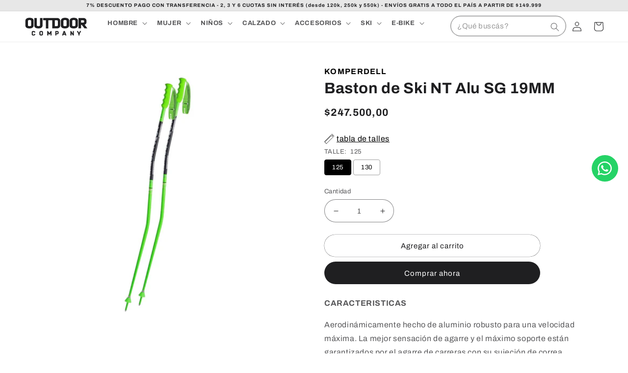

--- FILE ---
content_type: text/html; charset=utf-8
request_url: https://outdoorcompany.ar/products/baston-de-ski-nt-alu-sg-19mm
body_size: 34440
content:
<!doctype html>
<html class="no-js" lang="es">
  <head>
<script>
window.KiwiSizing = window.KiwiSizing === undefined ? {} : window.KiwiSizing;
KiwiSizing.shop = "the-outdoor-company-srl.myshopify.com";


KiwiSizing.data = {
  collections: "231311769796,231310950596",
  tags: "baston ski,bastones,bastones de ski,bastones ski,competicion,Komperdell,ski",
  product: "7969198571743",
  vendor: "Komperdell",
  type: "baston",
  title: "Baston de Ski NT Alu SG 19MM",
  images: ["\/\/outdoorcompany.ar\/cdn\/shop\/products\/K1444250.jpg?v=1704722022"],
  options: [{"name":"TALLE","position":1,"values":["125","130"]}],
  variants: [{"id":43853118406879,"title":"125","option1":"125","option2":null,"option3":null,"sku":"9008687030601","requires_shipping":true,"taxable":false,"featured_image":null,"available":true,"name":"Baston de Ski NT Alu SG 19MM - 125","public_title":"125","options":["125"],"price":24750000,"weight":0,"compare_at_price":null,"inventory_management":"shopify","barcode":"9008687030601","requires_selling_plan":false,"selling_plan_allocations":[]},{"id":43853118439647,"title":"130","option1":"130","option2":null,"option3":null,"sku":"9008687030618","requires_shipping":true,"taxable":false,"featured_image":null,"available":true,"name":"Baston de Ski NT Alu SG 19MM - 130","public_title":"130","options":["130"],"price":24750000,"weight":0,"compare_at_price":null,"inventory_management":"shopify","barcode":"9008687030618","requires_selling_plan":false,"selling_plan_allocations":[]}],
};

</script>
    <meta charset="utf-8">
    <meta http-equiv="X-UA-Compatible" content="IE=edge">
    <meta name="viewport" content="width=device-width,initial-scale=1">
    <meta name="theme-color" content="">
    <link rel="canonical" href="https://outdoorcompany.ar/products/baston-de-ski-nt-alu-sg-19mm">
    <link rel="preconnect" href="https://cdn.shopify.com" crossorigin><link rel="icon" type="image/png" href="//outdoorcompany.ar/cdn/shop/files/ms-icon-144x144_favicon.png?crop=center&height=32&v=1613571023&width=32"><link rel="preconnect" href="https://fonts.shopifycdn.com" crossorigin><title>
      Baston de Ski NT Alu SG 19MM
 &ndash; Outdoor Company</title>

    
      <meta name="description" content="CARACTERISTICAS Aerodinámicamente hecho de aluminio robusto para una velocidad máxima. La mejor sensación de agarre y el máximo soporte están garantizados por el agarre de carreras con su sujeción de correa.   ESPECIFICACIONES TECNICAS   Agarre de carrera Correa de carrera con cierre de correa aluminio doblado aerodiná">
    

    

<meta property="og:site_name" content="Outdoor Company">
<meta property="og:url" content="https://outdoorcompany.ar/products/baston-de-ski-nt-alu-sg-19mm">
<meta property="og:title" content="Baston de Ski NT Alu SG 19MM">
<meta property="og:type" content="product">
<meta property="og:description" content="CARACTERISTICAS Aerodinámicamente hecho de aluminio robusto para una velocidad máxima. La mejor sensación de agarre y el máximo soporte están garantizados por el agarre de carreras con su sujeción de correa.   ESPECIFICACIONES TECNICAS   Agarre de carrera Correa de carrera con cierre de correa aluminio doblado aerodiná"><meta property="og:image" content="http://outdoorcompany.ar/cdn/shop/products/K1444250.jpg?v=1704722022">
  <meta property="og:image:secure_url" content="https://outdoorcompany.ar/cdn/shop/products/K1444250.jpg?v=1704722022">
  <meta property="og:image:width" content="1513">
  <meta property="og:image:height" content="1513"><meta property="og:price:amount" content="247.500,00">
  <meta property="og:price:currency" content="ARS"><meta name="twitter:card" content="summary_large_image">
<meta name="twitter:title" content="Baston de Ski NT Alu SG 19MM">
<meta name="twitter:description" content="CARACTERISTICAS Aerodinámicamente hecho de aluminio robusto para una velocidad máxima. La mejor sensación de agarre y el máximo soporte están garantizados por el agarre de carreras con su sujeción de correa.   ESPECIFICACIONES TECNICAS   Agarre de carrera Correa de carrera con cierre de correa aluminio doblado aerodiná">


    <script src="//outdoorcompany.ar/cdn/shop/t/35/assets/global.js?v=149496944046504657681764259391" defer="defer"></script>
    <script>window.performance && window.performance.mark && window.performance.mark('shopify.content_for_header.start');</script><meta name="google-site-verification" content="E6tY8rrRQVegkut_049B_yzUZf6gNCZqCkMrmY99kh8">
<meta name="google-site-verification" content="mOw7Vkewb48pkdThxXFj5n5G38qNqO0ZpexO3odOyHw">
<meta name="google-site-verification" content="rTwSWSo3ecu1-4vb4hfCS90zSi6ewMcawDCZJQwV3MI">
<meta name="facebook-domain-verification" content="akgtsdwcczjk18dy5aspuao4obyp2b">
<meta id="shopify-digital-wallet" name="shopify-digital-wallet" content="/26656473284/digital_wallets/dialog">
<link rel="alternate" type="application/json+oembed" href="https://outdoorcompany.ar/products/baston-de-ski-nt-alu-sg-19mm.oembed">
<script async="async" src="/checkouts/internal/preloads.js?locale=es-AR"></script>
<script id="shopify-features" type="application/json">{"accessToken":"8e18547fecb83855d2f0e287c8d37c05","betas":["rich-media-storefront-analytics"],"domain":"outdoorcompany.ar","predictiveSearch":true,"shopId":26656473284,"locale":"es"}</script>
<script>var Shopify = Shopify || {};
Shopify.shop = "the-outdoor-company-srl.myshopify.com";
Shopify.locale = "es";
Shopify.currency = {"active":"ARS","rate":"1.0"};
Shopify.country = "AR";
Shopify.theme = {"name":"Diciembre 25 - Theme Ride - font: ARC...","id":154792263903,"schema_name":"Ride","schema_version":"3.0.1","theme_store_id":1500,"role":"main"};
Shopify.theme.handle = "null";
Shopify.theme.style = {"id":null,"handle":null};
Shopify.cdnHost = "outdoorcompany.ar/cdn";
Shopify.routes = Shopify.routes || {};
Shopify.routes.root = "/";</script>
<script type="module">!function(o){(o.Shopify=o.Shopify||{}).modules=!0}(window);</script>
<script>!function(o){function n(){var o=[];function n(){o.push(Array.prototype.slice.apply(arguments))}return n.q=o,n}var t=o.Shopify=o.Shopify||{};t.loadFeatures=n(),t.autoloadFeatures=n()}(window);</script>
<script id="shop-js-analytics" type="application/json">{"pageType":"product"}</script>
<script defer="defer" async type="module" src="//outdoorcompany.ar/cdn/shopifycloud/shop-js/modules/v2/client.init-shop-cart-sync_CvZOh8Af.es.esm.js"></script>
<script defer="defer" async type="module" src="//outdoorcompany.ar/cdn/shopifycloud/shop-js/modules/v2/chunk.common_3Rxs6Qxh.esm.js"></script>
<script type="module">
  await import("//outdoorcompany.ar/cdn/shopifycloud/shop-js/modules/v2/client.init-shop-cart-sync_CvZOh8Af.es.esm.js");
await import("//outdoorcompany.ar/cdn/shopifycloud/shop-js/modules/v2/chunk.common_3Rxs6Qxh.esm.js");

  window.Shopify.SignInWithShop?.initShopCartSync?.({"fedCMEnabled":true,"windoidEnabled":true});

</script>
<script>(function() {
  var isLoaded = false;
  function asyncLoad() {
    if (isLoaded) return;
    isLoaded = true;
    var urls = ["https:\/\/cdn.shopify.com\/s\/files\/1\/0033\/3538\/9233\/files\/31aug26paidd20_free_final_43.js?shop=the-outdoor-company-srl.myshopify.com","https:\/\/app.kiwisizing.com\/web\/js\/dist\/kiwiSizing\/plugin\/SizingPlugin.prod.js?v=330\u0026shop=the-outdoor-company-srl.myshopify.com","https:\/\/obscure-escarpment-2240.herokuapp.com\/js\/best_custom_product_options.js?shop=the-outdoor-company-srl.myshopify.com"];
    for (var i = 0; i < urls.length; i++) {
      var s = document.createElement('script');
      s.type = 'text/javascript';
      s.async = true;
      s.src = urls[i];
      var x = document.getElementsByTagName('script')[0];
      x.parentNode.insertBefore(s, x);
    }
  };
  if(window.attachEvent) {
    window.attachEvent('onload', asyncLoad);
  } else {
    window.addEventListener('load', asyncLoad, false);
  }
})();</script>
<script id="__st">var __st={"a":26656473284,"offset":-10800,"reqid":"a91a5fd9-93e5-4ddc-a1d1-ffd2c75efc7d-1768809725","pageurl":"outdoorcompany.ar\/products\/baston-de-ski-nt-alu-sg-19mm","u":"ae243ab26300","p":"product","rtyp":"product","rid":7969198571743};</script>
<script>window.ShopifyPaypalV4VisibilityTracking = true;</script>
<script id="captcha-bootstrap">!function(){'use strict';const t='contact',e='account',n='new_comment',o=[[t,t],['blogs',n],['comments',n],[t,'customer']],c=[[e,'customer_login'],[e,'guest_login'],[e,'recover_customer_password'],[e,'create_customer']],r=t=>t.map((([t,e])=>`form[action*='/${t}']:not([data-nocaptcha='true']) input[name='form_type'][value='${e}']`)).join(','),a=t=>()=>t?[...document.querySelectorAll(t)].map((t=>t.form)):[];function s(){const t=[...o],e=r(t);return a(e)}const i='password',u='form_key',d=['recaptcha-v3-token','g-recaptcha-response','h-captcha-response',i],f=()=>{try{return window.sessionStorage}catch{return}},m='__shopify_v',_=t=>t.elements[u];function p(t,e,n=!1){try{const o=window.sessionStorage,c=JSON.parse(o.getItem(e)),{data:r}=function(t){const{data:e,action:n}=t;return t[m]||n?{data:e,action:n}:{data:t,action:n}}(c);for(const[e,n]of Object.entries(r))t.elements[e]&&(t.elements[e].value=n);n&&o.removeItem(e)}catch(o){console.error('form repopulation failed',{error:o})}}const l='form_type',E='cptcha';function T(t){t.dataset[E]=!0}const w=window,h=w.document,L='Shopify',v='ce_forms',y='captcha';let A=!1;((t,e)=>{const n=(g='f06e6c50-85a8-45c8-87d0-21a2b65856fe',I='https://cdn.shopify.com/shopifycloud/storefront-forms-hcaptcha/ce_storefront_forms_captcha_hcaptcha.v1.5.2.iife.js',D={infoText:'Protegido por hCaptcha',privacyText:'Privacidad',termsText:'Términos'},(t,e,n)=>{const o=w[L][v],c=o.bindForm;if(c)return c(t,g,e,D).then(n);var r;o.q.push([[t,g,e,D],n]),r=I,A||(h.body.append(Object.assign(h.createElement('script'),{id:'captcha-provider',async:!0,src:r})),A=!0)});var g,I,D;w[L]=w[L]||{},w[L][v]=w[L][v]||{},w[L][v].q=[],w[L][y]=w[L][y]||{},w[L][y].protect=function(t,e){n(t,void 0,e),T(t)},Object.freeze(w[L][y]),function(t,e,n,w,h,L){const[v,y,A,g]=function(t,e,n){const i=e?o:[],u=t?c:[],d=[...i,...u],f=r(d),m=r(i),_=r(d.filter((([t,e])=>n.includes(e))));return[a(f),a(m),a(_),s()]}(w,h,L),I=t=>{const e=t.target;return e instanceof HTMLFormElement?e:e&&e.form},D=t=>v().includes(t);t.addEventListener('submit',(t=>{const e=I(t);if(!e)return;const n=D(e)&&!e.dataset.hcaptchaBound&&!e.dataset.recaptchaBound,o=_(e),c=g().includes(e)&&(!o||!o.value);(n||c)&&t.preventDefault(),c&&!n&&(function(t){try{if(!f())return;!function(t){const e=f();if(!e)return;const n=_(t);if(!n)return;const o=n.value;o&&e.removeItem(o)}(t);const e=Array.from(Array(32),(()=>Math.random().toString(36)[2])).join('');!function(t,e){_(t)||t.append(Object.assign(document.createElement('input'),{type:'hidden',name:u})),t.elements[u].value=e}(t,e),function(t,e){const n=f();if(!n)return;const o=[...t.querySelectorAll(`input[type='${i}']`)].map((({name:t})=>t)),c=[...d,...o],r={};for(const[a,s]of new FormData(t).entries())c.includes(a)||(r[a]=s);n.setItem(e,JSON.stringify({[m]:1,action:t.action,data:r}))}(t,e)}catch(e){console.error('failed to persist form',e)}}(e),e.submit())}));const S=(t,e)=>{t&&!t.dataset[E]&&(n(t,e.some((e=>e===t))),T(t))};for(const o of['focusin','change'])t.addEventListener(o,(t=>{const e=I(t);D(e)&&S(e,y())}));const B=e.get('form_key'),M=e.get(l),P=B&&M;t.addEventListener('DOMContentLoaded',(()=>{const t=y();if(P)for(const e of t)e.elements[l].value===M&&p(e,B);[...new Set([...A(),...v().filter((t=>'true'===t.dataset.shopifyCaptcha))])].forEach((e=>S(e,t)))}))}(h,new URLSearchParams(w.location.search),n,t,e,['guest_login'])})(!0,!0)}();</script>
<script integrity="sha256-4kQ18oKyAcykRKYeNunJcIwy7WH5gtpwJnB7kiuLZ1E=" data-source-attribution="shopify.loadfeatures" defer="defer" src="//outdoorcompany.ar/cdn/shopifycloud/storefront/assets/storefront/load_feature-a0a9edcb.js" crossorigin="anonymous"></script>
<script data-source-attribution="shopify.dynamic_checkout.dynamic.init">var Shopify=Shopify||{};Shopify.PaymentButton=Shopify.PaymentButton||{isStorefrontPortableWallets:!0,init:function(){window.Shopify.PaymentButton.init=function(){};var t=document.createElement("script");t.src="https://outdoorcompany.ar/cdn/shopifycloud/portable-wallets/latest/portable-wallets.es.js",t.type="module",document.head.appendChild(t)}};
</script>
<script data-source-attribution="shopify.dynamic_checkout.buyer_consent">
  function portableWalletsHideBuyerConsent(e){var t=document.getElementById("shopify-buyer-consent"),n=document.getElementById("shopify-subscription-policy-button");t&&n&&(t.classList.add("hidden"),t.setAttribute("aria-hidden","true"),n.removeEventListener("click",e))}function portableWalletsShowBuyerConsent(e){var t=document.getElementById("shopify-buyer-consent"),n=document.getElementById("shopify-subscription-policy-button");t&&n&&(t.classList.remove("hidden"),t.removeAttribute("aria-hidden"),n.addEventListener("click",e))}window.Shopify?.PaymentButton&&(window.Shopify.PaymentButton.hideBuyerConsent=portableWalletsHideBuyerConsent,window.Shopify.PaymentButton.showBuyerConsent=portableWalletsShowBuyerConsent);
</script>
<script>
  function portableWalletsCleanup(e){e&&e.src&&console.error("Failed to load portable wallets script "+e.src);var t=document.querySelectorAll("shopify-accelerated-checkout .shopify-payment-button__skeleton, shopify-accelerated-checkout-cart .wallet-cart-button__skeleton"),e=document.getElementById("shopify-buyer-consent");for(let e=0;e<t.length;e++)t[e].remove();e&&e.remove()}function portableWalletsNotLoadedAsModule(e){e instanceof ErrorEvent&&"string"==typeof e.message&&e.message.includes("import.meta")&&"string"==typeof e.filename&&e.filename.includes("portable-wallets")&&(window.removeEventListener("error",portableWalletsNotLoadedAsModule),window.Shopify.PaymentButton.failedToLoad=e,"loading"===document.readyState?document.addEventListener("DOMContentLoaded",window.Shopify.PaymentButton.init):window.Shopify.PaymentButton.init())}window.addEventListener("error",portableWalletsNotLoadedAsModule);
</script>

<script type="module" src="https://outdoorcompany.ar/cdn/shopifycloud/portable-wallets/latest/portable-wallets.es.js" onError="portableWalletsCleanup(this)" crossorigin="anonymous"></script>
<script nomodule>
  document.addEventListener("DOMContentLoaded", portableWalletsCleanup);
</script>

<link id="shopify-accelerated-checkout-styles" rel="stylesheet" media="screen" href="https://outdoorcompany.ar/cdn/shopifycloud/portable-wallets/latest/accelerated-checkout-backwards-compat.css" crossorigin="anonymous">
<style id="shopify-accelerated-checkout-cart">
        #shopify-buyer-consent {
  margin-top: 1em;
  display: inline-block;
  width: 100%;
}

#shopify-buyer-consent.hidden {
  display: none;
}

#shopify-subscription-policy-button {
  background: none;
  border: none;
  padding: 0;
  text-decoration: underline;
  font-size: inherit;
  cursor: pointer;
}

#shopify-subscription-policy-button::before {
  box-shadow: none;
}

      </style>
<script id="sections-script" data-sections="header,footer" defer="defer" src="//outdoorcompany.ar/cdn/shop/t/35/compiled_assets/scripts.js?v=8181"></script>
<script>window.performance && window.performance.mark && window.performance.mark('shopify.content_for_header.end');</script>


    <style data-shopify>
      @font-face {
  font-family: Archivo;
  font-weight: 400;
  font-style: normal;
  font-display: swap;
  src: url("//outdoorcompany.ar/cdn/fonts/archivo/archivo_n4.dc8d917cc69af0a65ae04d01fd8eeab28a3573c9.woff2") format("woff2"),
       url("//outdoorcompany.ar/cdn/fonts/archivo/archivo_n4.bd6b9c34fdb81d7646836be8065ce3c80a2cc984.woff") format("woff");
}

      @font-face {
  font-family: Archivo;
  font-weight: 700;
  font-style: normal;
  font-display: swap;
  src: url("//outdoorcompany.ar/cdn/fonts/archivo/archivo_n7.651b020b3543640c100112be6f1c1b8e816c7f13.woff2") format("woff2"),
       url("//outdoorcompany.ar/cdn/fonts/archivo/archivo_n7.7e9106d320e6594976a7dcb57957f3e712e83c96.woff") format("woff");
}

      @font-face {
  font-family: Archivo;
  font-weight: 400;
  font-style: italic;
  font-display: swap;
  src: url("//outdoorcompany.ar/cdn/fonts/archivo/archivo_i4.37d8c4e02dc4f8e8b559f47082eb24a5c48c2908.woff2") format("woff2"),
       url("//outdoorcompany.ar/cdn/fonts/archivo/archivo_i4.839d35d75c605237591e73815270f86ab696602c.woff") format("woff");
}

      @font-face {
  font-family: Archivo;
  font-weight: 700;
  font-style: italic;
  font-display: swap;
  src: url("//outdoorcompany.ar/cdn/fonts/archivo/archivo_i7.3dc798c6f261b8341dd97dd5c78d97d457c63517.woff2") format("woff2"),
       url("//outdoorcompany.ar/cdn/fonts/archivo/archivo_i7.3b65e9d326e7379bd5f15bcb927c5d533d950ff6.woff") format("woff");
}

      @font-face {
  font-family: Archivo;
  font-weight: 700;
  font-style: normal;
  font-display: swap;
  src: url("//outdoorcompany.ar/cdn/fonts/archivo/archivo_n7.651b020b3543640c100112be6f1c1b8e816c7f13.woff2") format("woff2"),
       url("//outdoorcompany.ar/cdn/fonts/archivo/archivo_n7.7e9106d320e6594976a7dcb57957f3e712e83c96.woff") format("woff");
}


      :root {
        --font-body-family: Archivo, sans-serif;
        --font-body-style: normal;
        --font-body-weight: 400;
        --font-body-weight-bold: 700;

        --font-heading-family: Archivo, sans-serif;
        --font-heading-style: normal;
        --font-heading-weight: 700;

        --font-body-scale: 1.0;
        --font-heading-scale: 1.0;

        --color-base-text: 31, 31, 33;
        --color-shadow: 31, 31, 33;
        --color-base-background-1: 255, 255, 255;
        --color-base-background-2: 231, 231, 231;
        --color-base-solid-button-labels: 255, 255, 255;
        --color-base-outline-button-labels: 31, 31, 33;
        --color-base-accent-1: 31, 31, 33;
        --color-base-accent-2: 199, 199, 199;
        --payment-terms-background-color: #fff;

        --gradient-base-background-1: #fff;
        --gradient-base-background-2: #e7e7e7;
        --gradient-base-accent-1: #1f1f21;
        --gradient-base-accent-2: #c7c7c7;

        --media-padding: px;
        --media-border-opacity: 0.1;
        --media-border-width: 0px;
        --media-radius: 0px;
        --media-shadow-opacity: 0.0;
        --media-shadow-horizontal-offset: 0px;
        --media-shadow-vertical-offset: 0px;
        --media-shadow-blur-radius: 5px;
        --media-shadow-visible: 0;

        --page-width: 160rem;
        --page-width-margin: 0rem;

        --product-card-image-padding: 2.0rem;
        --product-card-corner-radius: 0.0rem;
        --product-card-text-alignment: center;
        --product-card-border-width: 0.0rem;
        --product-card-border-opacity: 0.1;
        --product-card-shadow-opacity: 0.0;
        --product-card-shadow-visible: 0;
        --product-card-shadow-horizontal-offset: 0.0rem;
        --product-card-shadow-vertical-offset: 0.0rem;
        --product-card-shadow-blur-radius: 0.5rem;

        --collection-card-image-padding: 0.6rem;
        --collection-card-corner-radius: 1.8rem;
        --collection-card-text-alignment: left;
        --collection-card-border-width: 0.0rem;
        --collection-card-border-opacity: 0.1;
        --collection-card-shadow-opacity: 0.0;
        --collection-card-shadow-visible: 0;
        --collection-card-shadow-horizontal-offset: 0.0rem;
        --collection-card-shadow-vertical-offset: 0.0rem;
        --collection-card-shadow-blur-radius: 0.0rem;

        --blog-card-image-padding: 0.0rem;
        --blog-card-corner-radius: 0.0rem;
        --blog-card-text-alignment: left;
        --blog-card-border-width: 0.0rem;
        --blog-card-border-opacity: 0.1;
        --blog-card-shadow-opacity: 0.0;
        --blog-card-shadow-visible: 0;
        --blog-card-shadow-horizontal-offset: 0.0rem;
        --blog-card-shadow-vertical-offset: 0.4rem;
        --blog-card-shadow-blur-radius: 0.5rem;

        --badge-corner-radius: 4.0rem;

        --popup-border-width: 1px;
        --popup-border-opacity: 0.2;
        --popup-corner-radius: 0px;
        --popup-shadow-opacity: 0.0;
        --popup-shadow-horizontal-offset: 0px;
        --popup-shadow-vertical-offset: 4px;
        --popup-shadow-blur-radius: 5px;

        --drawer-border-width: 1px;
        --drawer-border-opacity: 0.1;
        --drawer-shadow-opacity: 0.0;
        --drawer-shadow-horizontal-offset: 0px;
        --drawer-shadow-vertical-offset: 4px;
        --drawer-shadow-blur-radius: 5px;

        --spacing-sections-desktop: 0px;
        --spacing-sections-mobile: 0px;

        --grid-desktop-vertical-spacing: 16px;
        --grid-desktop-horizontal-spacing: 4px;
        --grid-mobile-vertical-spacing: 8px;
        --grid-mobile-horizontal-spacing: 2px;

        --text-boxes-border-opacity: 0.1;
        --text-boxes-border-width: 0px;
        --text-boxes-radius: 0px;
        --text-boxes-shadow-opacity: 0.0;
        --text-boxes-shadow-visible: 0;
        --text-boxes-shadow-horizontal-offset: 0px;
        --text-boxes-shadow-vertical-offset: 4px;
        --text-boxes-shadow-blur-radius: 5px;

        --buttons-radius: 40px;
        --buttons-radius-outset: 40px;
        --buttons-border-width: 0px;
        --buttons-border-opacity: 1.0;
        --buttons-shadow-opacity: 0.0;
        --buttons-shadow-visible: 0;
        --buttons-shadow-horizontal-offset: 0px;
        --buttons-shadow-vertical-offset: 4px;
        --buttons-shadow-blur-radius: 5px;
        --buttons-border-offset: 0.3px;

        --inputs-radius: 40px;
        --inputs-border-width: 1px;
        --inputs-border-opacity: 0.55;
        --inputs-shadow-opacity: 0.0;
        --inputs-shadow-horizontal-offset: 0px;
        --inputs-margin-offset: 0px;
        --inputs-shadow-vertical-offset: 4px;
        --inputs-shadow-blur-radius: 5px;
        --inputs-radius-outset: 41px;

        --variant-pills-radius: 40px;
        --variant-pills-border-width: 1px;
        --variant-pills-border-opacity: 1.0;
        --variant-pills-shadow-opacity: 0.0;
        --variant-pills-shadow-horizontal-offset: 0px;
        --variant-pills-shadow-vertical-offset: 4px;
        --variant-pills-shadow-blur-radius: 5px;
      }

      *,
      *::before,
      *::after {
        box-sizing: inherit;
      }

      html {
        box-sizing: border-box;
        font-size: calc(var(--font-body-scale) * 62.5%);
        height: 100%;
      }

      body {
        display: grid;
        grid-template-rows: auto auto 1fr auto;
        grid-template-columns: 100%;
        min-height: 100%;
        margin: 0;
        font-size: 1.5rem;
        letter-spacing: 0.06rem;
        line-height: calc(1 + 0.8 / var(--font-body-scale));
        font-family: var(--font-body-family);
        font-style: var(--font-body-style);
        font-weight: var(--font-body-weight);
      }

      @media screen and (min-width: 750px) {
        body {
          font-size: 1.6rem;
        }
      }
    </style>

    <link href="//outdoorcompany.ar/cdn/shop/t/35/assets/base.css?v=62697881005810741091764259391" rel="stylesheet" type="text/css" media="all" />
<link rel="preload" as="font" href="//outdoorcompany.ar/cdn/fonts/archivo/archivo_n4.dc8d917cc69af0a65ae04d01fd8eeab28a3573c9.woff2" type="font/woff2" crossorigin><link rel="preload" as="font" href="//outdoorcompany.ar/cdn/fonts/archivo/archivo_n7.651b020b3543640c100112be6f1c1b8e816c7f13.woff2" type="font/woff2" crossorigin><link rel="stylesheet" href="//outdoorcompany.ar/cdn/shop/t/35/assets/component-predictive-search.css?v=83512081251802922551764259391" media="print" onload="this.media='all'"><script>document.documentElement.className = document.documentElement.className.replace('no-js', 'js');
    if (Shopify.designMode) {
      document.documentElement.classList.add('shopify-design-mode');
    }
    </script>
    <link rel="stylesheet" href="//outdoorcompany.ar/cdn/shop/t/35/assets/custom-styles.css?v=16466448623312432651764259391">

  

<!-- BEGIN app block: shopify://apps/vo-product-options/blocks/embed-block/430cbd7b-bd20-4c16-ba41-db6f4c645164 --><script>var bcpo_product={"id":7969198571743,"title":"Baston de Ski NT Alu SG 19MM","handle":"baston-de-ski-nt-alu-sg-19mm","description":"\u003cp\u003e\u003cspan\u003e\u003cb data-mce-fragment=\"1\"\u003eCARACTERISTICAS\u003c\/b\u003e\u003c\/span\u003e\u003c\/p\u003e\n\u003cp\u003e\u003cspan\u003eAerodinámicamente hecho de aluminio robusto para una velocidad máxima. La mejor sensación de agarre y el máximo soporte están garantizados por el agarre de carreras con su sujeción de correa.\u003c\/span\u003e\u003c\/p\u003e\n\u003cp\u003e \u003c\/p\u003e\n\u003cp\u003e\u003cspan\u003e\u003cstrong\u003eESPECIFICACIONES TECNICAS\u003c\/strong\u003e\u003c\/span\u003e\u003c\/p\u003e\n\u003cp\u003e \u003c\/p\u003e\n\u003cul data-mce-fragment=\"1\"\u003e\n\u003cli data-mce-fragment=\"1\" _msttexthash=\"282555\" _msthash=\"5042856\"\u003eAgarre de carrera\u003c\/li\u003e\n\u003cli data-mce-fragment=\"1\" _msttexthash=\"981448\" _msthash=\"5042857\"\u003eCorrea de carrera con cierre de correa\u003c\/li\u003e\n\u003cli data-mce-fragment=\"1\" _msttexthash=\"6805253\" _msthash=\"5042858\"\u003ealuminio doblado aerodinámicamente 7075-T6, ∅ 19mm\u003c\/li\u003e\n\u003c\/ul\u003e\n\u003cbr\u003e\n\u003cp\u003e \u003c\/p\u003e\n\u003cp\u003e\u003cimg src=\"https:\/\/cdn.shopify.com\/s\/files\/1\/0266\/5647\/3284\/files\/logokomperdell_480x480.png?v=1670878109\" alt=\"\"\u003e\u003c\/p\u003e\n\u003cp\u003e\u003cstrong\u003e\u003cspan style=\"vertical-align: inherit;\"\u003e\u003cspan style=\"vertical-align: inherit;\"\u003eSKU K1444250\u003c\/span\u003e\u003c\/span\u003e\u003c\/strong\u003e\u003c\/p\u003e","published_at":"2022-12-14T11:30:14-03:00","created_at":"2022-12-14T11:25:06-03:00","vendor":"Komperdell","type":"baston","tags":["baston ski","bastones","bastones de ski","bastones ski","competicion","Komperdell","ski"],"price":24750000,"price_min":24750000,"price_max":24750000,"available":true,"price_varies":false,"compare_at_price":null,"compare_at_price_min":0,"compare_at_price_max":0,"compare_at_price_varies":false,"variants":[{"id":43853118406879,"title":"125","option1":"125","option2":null,"option3":null,"sku":"9008687030601","requires_shipping":true,"taxable":false,"featured_image":null,"available":true,"name":"Baston de Ski NT Alu SG 19MM - 125","public_title":"125","options":["125"],"price":24750000,"weight":0,"compare_at_price":null,"inventory_management":"shopify","barcode":"9008687030601","requires_selling_plan":false,"selling_plan_allocations":[]},{"id":43853118439647,"title":"130","option1":"130","option2":null,"option3":null,"sku":"9008687030618","requires_shipping":true,"taxable":false,"featured_image":null,"available":true,"name":"Baston de Ski NT Alu SG 19MM - 130","public_title":"130","options":["130"],"price":24750000,"weight":0,"compare_at_price":null,"inventory_management":"shopify","barcode":"9008687030618","requires_selling_plan":false,"selling_plan_allocations":[]}],"images":["\/\/outdoorcompany.ar\/cdn\/shop\/products\/K1444250.jpg?v=1704722022"],"featured_image":"\/\/outdoorcompany.ar\/cdn\/shop\/products\/K1444250.jpg?v=1704722022","options":["TALLE"],"media":[{"alt":null,"id":31785832874207,"position":1,"preview_image":{"aspect_ratio":1.0,"height":1513,"width":1513,"src":"\/\/outdoorcompany.ar\/cdn\/shop\/products\/K1444250.jpg?v=1704722022"},"aspect_ratio":1.0,"height":1513,"media_type":"image","src":"\/\/outdoorcompany.ar\/cdn\/shop\/products\/K1444250.jpg?v=1704722022","width":1513}],"requires_selling_plan":false,"selling_plan_groups":[],"content":"\u003cp\u003e\u003cspan\u003e\u003cb data-mce-fragment=\"1\"\u003eCARACTERISTICAS\u003c\/b\u003e\u003c\/span\u003e\u003c\/p\u003e\n\u003cp\u003e\u003cspan\u003eAerodinámicamente hecho de aluminio robusto para una velocidad máxima. La mejor sensación de agarre y el máximo soporte están garantizados por el agarre de carreras con su sujeción de correa.\u003c\/span\u003e\u003c\/p\u003e\n\u003cp\u003e \u003c\/p\u003e\n\u003cp\u003e\u003cspan\u003e\u003cstrong\u003eESPECIFICACIONES TECNICAS\u003c\/strong\u003e\u003c\/span\u003e\u003c\/p\u003e\n\u003cp\u003e \u003c\/p\u003e\n\u003cul data-mce-fragment=\"1\"\u003e\n\u003cli data-mce-fragment=\"1\" _msttexthash=\"282555\" _msthash=\"5042856\"\u003eAgarre de carrera\u003c\/li\u003e\n\u003cli data-mce-fragment=\"1\" _msttexthash=\"981448\" _msthash=\"5042857\"\u003eCorrea de carrera con cierre de correa\u003c\/li\u003e\n\u003cli data-mce-fragment=\"1\" _msttexthash=\"6805253\" _msthash=\"5042858\"\u003ealuminio doblado aerodinámicamente 7075-T6, ∅ 19mm\u003c\/li\u003e\n\u003c\/ul\u003e\n\u003cbr\u003e\n\u003cp\u003e \u003c\/p\u003e\n\u003cp\u003e\u003cimg src=\"https:\/\/cdn.shopify.com\/s\/files\/1\/0266\/5647\/3284\/files\/logokomperdell_480x480.png?v=1670878109\" alt=\"\"\u003e\u003c\/p\u003e\n\u003cp\u003e\u003cstrong\u003e\u003cspan style=\"vertical-align: inherit;\"\u003e\u003cspan style=\"vertical-align: inherit;\"\u003eSKU K1444250\u003c\/span\u003e\u003c\/span\u003e\u003c\/strong\u003e\u003c\/p\u003e"}; bcpo_product.options_with_values = [{"name":"TALLE","position":1,"values":["125","130"]}];  var bcpo_settings=bcpo_settings || {"fallback":"buttons","auto_select":"on","load_main_image":"on","replaceImage":"on","border_style":"round","tooltips":"show","sold_out_style":"transparent","theme":"light","jumbo_colors":"medium","jumbo_images":"medium","circle_swatches":"","inventory_style":"amazon","override_ajax":"on","add_price_addons":"off","money_format2":"${{amount_with_comma_separator}} ARS","money_format_without_currency":"${{amount_with_comma_separator}}","show_currency":"off","global_auto_image_options":"","global_color_options":"","global_colors":[{"key":"","value":"ecf42f"}],"shop_currency":"ARS"};var inventory_quantity = [];inventory_quantity.push(3);inventory_quantity.push(2);if(bcpo_product) { for (var i = 0; i < bcpo_product.variants.length; i += 1) { bcpo_product.variants[i].inventory_quantity = inventory_quantity[i]; }}window.bcpo = window.bcpo || {}; bcpo.cart = {"note":null,"attributes":{},"original_total_price":0,"total_price":0,"total_discount":0,"total_weight":0.0,"item_count":0,"items":[],"requires_shipping":false,"currency":"ARS","items_subtotal_price":0,"cart_level_discount_applications":[],"checkout_charge_amount":0}; bcpo.ogFormData = FormData; bcpo.money_with_currency_format = "${{amount_with_comma_separator}} ARS";bcpo.money_format = "${{amount_with_comma_separator}}"; if (bcpo_settings) { bcpo_settings.shop_currency = "ARS";} else { var bcpo_settings = {shop_currency: "ARS" }; }</script>


<!-- END app block --><!-- BEGIN app block: shopify://apps/pagefly-page-builder/blocks/app-embed/83e179f7-59a0-4589-8c66-c0dddf959200 -->

<!-- BEGIN app snippet: pagefly-cro-ab-testing-main -->







<script>
  ;(function () {
    const url = new URL(window.location)
    const viewParam = url.searchParams.get('view')
    if (viewParam && viewParam.includes('variant-pf-')) {
      url.searchParams.set('pf_v', viewParam)
      url.searchParams.delete('view')
      window.history.replaceState({}, '', url)
    }
  })()
</script>



<script type='module'>
  
  window.PAGEFLY_CRO = window.PAGEFLY_CRO || {}

  window.PAGEFLY_CRO['data_debug'] = {
    original_template_suffix: "all_products",
    allow_ab_test: false,
    ab_test_start_time: 0,
    ab_test_end_time: 0,
    today_date_time: 1768809725000,
  }
  window.PAGEFLY_CRO['GA4'] = { enabled: false}
</script>

<!-- END app snippet -->








  <script src='https://cdn.shopify.com/extensions/019bb4f9-aed6-78a3-be91-e9d44663e6bf/pagefly-page-builder-215/assets/pagefly-helper.js' defer='defer'></script>

  <script src='https://cdn.shopify.com/extensions/019bb4f9-aed6-78a3-be91-e9d44663e6bf/pagefly-page-builder-215/assets/pagefly-general-helper.js' defer='defer'></script>

  <script src='https://cdn.shopify.com/extensions/019bb4f9-aed6-78a3-be91-e9d44663e6bf/pagefly-page-builder-215/assets/pagefly-snap-slider.js' defer='defer'></script>

  <script src='https://cdn.shopify.com/extensions/019bb4f9-aed6-78a3-be91-e9d44663e6bf/pagefly-page-builder-215/assets/pagefly-slideshow-v3.js' defer='defer'></script>

  <script src='https://cdn.shopify.com/extensions/019bb4f9-aed6-78a3-be91-e9d44663e6bf/pagefly-page-builder-215/assets/pagefly-slideshow-v4.js' defer='defer'></script>

  <script src='https://cdn.shopify.com/extensions/019bb4f9-aed6-78a3-be91-e9d44663e6bf/pagefly-page-builder-215/assets/pagefly-glider.js' defer='defer'></script>

  <script src='https://cdn.shopify.com/extensions/019bb4f9-aed6-78a3-be91-e9d44663e6bf/pagefly-page-builder-215/assets/pagefly-slideshow-v1-v2.js' defer='defer'></script>

  <script src='https://cdn.shopify.com/extensions/019bb4f9-aed6-78a3-be91-e9d44663e6bf/pagefly-page-builder-215/assets/pagefly-product-media.js' defer='defer'></script>

  <script src='https://cdn.shopify.com/extensions/019bb4f9-aed6-78a3-be91-e9d44663e6bf/pagefly-page-builder-215/assets/pagefly-product.js' defer='defer'></script>


<script id='pagefly-helper-data' type='application/json'>
  {
    "page_optimization": {
      "assets_prefetching": false
    },
    "elements_asset_mapper": {
      "Accordion": "https://cdn.shopify.com/extensions/019bb4f9-aed6-78a3-be91-e9d44663e6bf/pagefly-page-builder-215/assets/pagefly-accordion.js",
      "Accordion3": "https://cdn.shopify.com/extensions/019bb4f9-aed6-78a3-be91-e9d44663e6bf/pagefly-page-builder-215/assets/pagefly-accordion3.js",
      "CountDown": "https://cdn.shopify.com/extensions/019bb4f9-aed6-78a3-be91-e9d44663e6bf/pagefly-page-builder-215/assets/pagefly-countdown.js",
      "GMap1": "https://cdn.shopify.com/extensions/019bb4f9-aed6-78a3-be91-e9d44663e6bf/pagefly-page-builder-215/assets/pagefly-gmap.js",
      "GMap2": "https://cdn.shopify.com/extensions/019bb4f9-aed6-78a3-be91-e9d44663e6bf/pagefly-page-builder-215/assets/pagefly-gmap.js",
      "GMapBasicV2": "https://cdn.shopify.com/extensions/019bb4f9-aed6-78a3-be91-e9d44663e6bf/pagefly-page-builder-215/assets/pagefly-gmap.js",
      "GMapAdvancedV2": "https://cdn.shopify.com/extensions/019bb4f9-aed6-78a3-be91-e9d44663e6bf/pagefly-page-builder-215/assets/pagefly-gmap.js",
      "HTML.Video": "https://cdn.shopify.com/extensions/019bb4f9-aed6-78a3-be91-e9d44663e6bf/pagefly-page-builder-215/assets/pagefly-htmlvideo.js",
      "HTML.Video2": "https://cdn.shopify.com/extensions/019bb4f9-aed6-78a3-be91-e9d44663e6bf/pagefly-page-builder-215/assets/pagefly-htmlvideo2.js",
      "HTML.Video3": "https://cdn.shopify.com/extensions/019bb4f9-aed6-78a3-be91-e9d44663e6bf/pagefly-page-builder-215/assets/pagefly-htmlvideo2.js",
      "BackgroundVideo": "https://cdn.shopify.com/extensions/019bb4f9-aed6-78a3-be91-e9d44663e6bf/pagefly-page-builder-215/assets/pagefly-htmlvideo2.js",
      "Instagram": "https://cdn.shopify.com/extensions/019bb4f9-aed6-78a3-be91-e9d44663e6bf/pagefly-page-builder-215/assets/pagefly-instagram.js",
      "Instagram2": "https://cdn.shopify.com/extensions/019bb4f9-aed6-78a3-be91-e9d44663e6bf/pagefly-page-builder-215/assets/pagefly-instagram.js",
      "Insta3": "https://cdn.shopify.com/extensions/019bb4f9-aed6-78a3-be91-e9d44663e6bf/pagefly-page-builder-215/assets/pagefly-instagram3.js",
      "Tabs": "https://cdn.shopify.com/extensions/019bb4f9-aed6-78a3-be91-e9d44663e6bf/pagefly-page-builder-215/assets/pagefly-tab.js",
      "Tabs3": "https://cdn.shopify.com/extensions/019bb4f9-aed6-78a3-be91-e9d44663e6bf/pagefly-page-builder-215/assets/pagefly-tab3.js",
      "ProductBox": "https://cdn.shopify.com/extensions/019bb4f9-aed6-78a3-be91-e9d44663e6bf/pagefly-page-builder-215/assets/pagefly-cart.js",
      "FBPageBox2": "https://cdn.shopify.com/extensions/019bb4f9-aed6-78a3-be91-e9d44663e6bf/pagefly-page-builder-215/assets/pagefly-facebook.js",
      "FBLikeButton2": "https://cdn.shopify.com/extensions/019bb4f9-aed6-78a3-be91-e9d44663e6bf/pagefly-page-builder-215/assets/pagefly-facebook.js",
      "TwitterFeed2": "https://cdn.shopify.com/extensions/019bb4f9-aed6-78a3-be91-e9d44663e6bf/pagefly-page-builder-215/assets/pagefly-twitter.js",
      "Paragraph4": "https://cdn.shopify.com/extensions/019bb4f9-aed6-78a3-be91-e9d44663e6bf/pagefly-page-builder-215/assets/pagefly-paragraph4.js",

      "AliReviews": "https://cdn.shopify.com/extensions/019bb4f9-aed6-78a3-be91-e9d44663e6bf/pagefly-page-builder-215/assets/pagefly-3rd-elements.js",
      "BackInStock": "https://cdn.shopify.com/extensions/019bb4f9-aed6-78a3-be91-e9d44663e6bf/pagefly-page-builder-215/assets/pagefly-3rd-elements.js",
      "GloboBackInStock": "https://cdn.shopify.com/extensions/019bb4f9-aed6-78a3-be91-e9d44663e6bf/pagefly-page-builder-215/assets/pagefly-3rd-elements.js",
      "GrowaveWishlist": "https://cdn.shopify.com/extensions/019bb4f9-aed6-78a3-be91-e9d44663e6bf/pagefly-page-builder-215/assets/pagefly-3rd-elements.js",
      "InfiniteOptionsShopPad": "https://cdn.shopify.com/extensions/019bb4f9-aed6-78a3-be91-e9d44663e6bf/pagefly-page-builder-215/assets/pagefly-3rd-elements.js",
      "InkybayProductPersonalizer": "https://cdn.shopify.com/extensions/019bb4f9-aed6-78a3-be91-e9d44663e6bf/pagefly-page-builder-215/assets/pagefly-3rd-elements.js",
      "LimeSpot": "https://cdn.shopify.com/extensions/019bb4f9-aed6-78a3-be91-e9d44663e6bf/pagefly-page-builder-215/assets/pagefly-3rd-elements.js",
      "Loox": "https://cdn.shopify.com/extensions/019bb4f9-aed6-78a3-be91-e9d44663e6bf/pagefly-page-builder-215/assets/pagefly-3rd-elements.js",
      "Opinew": "https://cdn.shopify.com/extensions/019bb4f9-aed6-78a3-be91-e9d44663e6bf/pagefly-page-builder-215/assets/pagefly-3rd-elements.js",
      "Powr": "https://cdn.shopify.com/extensions/019bb4f9-aed6-78a3-be91-e9d44663e6bf/pagefly-page-builder-215/assets/pagefly-3rd-elements.js",
      "ProductReviews": "https://cdn.shopify.com/extensions/019bb4f9-aed6-78a3-be91-e9d44663e6bf/pagefly-page-builder-215/assets/pagefly-3rd-elements.js",
      "PushOwl": "https://cdn.shopify.com/extensions/019bb4f9-aed6-78a3-be91-e9d44663e6bf/pagefly-page-builder-215/assets/pagefly-3rd-elements.js",
      "ReCharge": "https://cdn.shopify.com/extensions/019bb4f9-aed6-78a3-be91-e9d44663e6bf/pagefly-page-builder-215/assets/pagefly-3rd-elements.js",
      "Rivyo": "https://cdn.shopify.com/extensions/019bb4f9-aed6-78a3-be91-e9d44663e6bf/pagefly-page-builder-215/assets/pagefly-3rd-elements.js",
      "TrackingMore": "https://cdn.shopify.com/extensions/019bb4f9-aed6-78a3-be91-e9d44663e6bf/pagefly-page-builder-215/assets/pagefly-3rd-elements.js",
      "Vitals": "https://cdn.shopify.com/extensions/019bb4f9-aed6-78a3-be91-e9d44663e6bf/pagefly-page-builder-215/assets/pagefly-3rd-elements.js",
      "Wiser": "https://cdn.shopify.com/extensions/019bb4f9-aed6-78a3-be91-e9d44663e6bf/pagefly-page-builder-215/assets/pagefly-3rd-elements.js"
    },
    "custom_elements_mapper": {
      "pf-click-action-element": "https://cdn.shopify.com/extensions/019bb4f9-aed6-78a3-be91-e9d44663e6bf/pagefly-page-builder-215/assets/pagefly-click-action-element.js",
      "pf-dialog-element": "https://cdn.shopify.com/extensions/019bb4f9-aed6-78a3-be91-e9d44663e6bf/pagefly-page-builder-215/assets/pagefly-dialog-element.js"
    }
  }
</script>


<!-- END app block --><!-- BEGIN app block: shopify://apps/pushdaddy-whatsapp-chat-api/blocks/app-embed/e3f2054d-bf7b-4e63-8db3-00712592382c -->
  
<script>
   var random_numberyryt = "id" + Math.random().toString(16).slice(2);
</script>

 <div id="shopify-block-placeholder_pdaddychat" class="shopify-block shopify-app-block" data-block-handle="app-embed">
 </div>

<script>
  document.getElementById('shopify-block-placeholder_pdaddychat').id = 'shopify-block-' + random_numberyryt;
if (!window.wwhatsappJs_new2a) {
    try {
        window.wwhatsappJs_new2a = {};
        wwhatsappJs_new2a.WhatsApp_new2a = {
            metafields: {
                shop: "the-outdoor-company-srl.myshopify.com",
                settings: {"block_order"=>["15000037734"], "blocks"=>{"15000037734"=>{"disabled"=>"0", "number"=>"541123006883", "name"=>"James", "label"=>"Ventas", "avatar"=>"https://cdn.shopify.com/s/files/1/0033/3538/9233/files/1028931.svg?v=1591276537", "online"=>"0", "timezone"=>"Europe/Rome", "cid"=>"15000037734", "ciiid"=>"34228", "sunday"=>{"enabled"=>"1", "range"=>"1,1439"}, "monday"=>{"enabled"=>"1", "range"=>"1,1439"}, "tuesday"=>{"enabled"=>"1", "range"=>"1,1439"}, "wednesday"=>{"enabled"=>"1", "range"=>"1,1439"}, "thursday"=>{"enabled"=>"1", "range"=>"1,1439"}, "friday"=>{"enabled"=>"1", "range"=>"1,1439"}, "saturday"=>{"enabled"=>"1", "range"=>"1,1439"}, "offline"=>"Actualmente fuera de línea. Volveremos pronto", "chat"=>{"enabled"=>"1", "greeting"=>"¡Hola! James aquí del equipo de soporte. para el estado del pedido, proporcione su número de pedido e ingrese, para cualquier otra cosa, escriba un mensaje y chatee conmigo "}, "message"=>"", "page_url"=>"0"}}, "style"=>{"pattern"=>"100", "customized"=>{"enabled"=>"1", "color"=>"#FFFFFF", "background"=>"#25d366", "background_img"=>"", "background_img_main"=>"", "button_animation"=>"", "background_pic_header"=>"", "auto_start"=>"9999000", "icon_width"=>"54", "chat_width"=>"376", "border_radius"=>"50", "icon_position"=>"15", "compact_normal"=>"1", "secondary_button"=>"0", "secondary_button_link"=>"", "secondary_text"=>"", "pages_display"=>"/pages/,/,/collections/,/products/,/cart/,/orders/,/checkouts/,/blogs/,/password/", "updown_bottom"=>"350", "updown_bottom2"=>"0", "widget_optin"=>"", "leftright_label"=>"0", "updown_share"=>"30", "secondary_button_bgcolor"=>"#fff0f0", "secondary_button_tcolor"=>"#0084FF", "leftt_rightt"=>"1.6", "leftt_rightt_sec"=>"12", "animation_count"=>"onlythree", "font_weight"=>"600", "animation_iteration"=>"3", "extend_header_img"=>"0", "font"=>"Muli", "font_size"=>"16", "abandned_cart_enabled"=>"1", "auto_hide_share"=>"10000000000", "auto_hide_chat"=>"999999999000", "final_leftright_second_position"=>"left", "remove_bottom"=>"1", "header_text_color"=>"#", "header_bg_color"=>"#", "share_icons_display"=>"Whatsapp", "share_size"=>"40", "share_radius"=>"0", "share_trans"=>"0", "what_bg"=>"", "body_bgcolor"=>"", "abandoned_kakkar"=>"0", "google_ec"=>"whatsapp_pushdaddy", "google_el"=>"whatsapp_pushdaddy", "google_ea"=>"whatsapp_pushdaddy", "fpixel_en"=>"whatsapp_pushdaddy", "chatbox_radius"=>"8", "order_conf"=>false, "whatsapp_yn"=>"0", "header_posit_img"=>"center", "chatbox_height"=>"70", "title_textsize"=>"24", "waving_img"=>"", "merged_icons"=>"0", "merged_icons_display"=>"NO", "network_"=>"https://www.gravatar.com/avatar"}}, "share"=>{"desktop"=>{"disabled"=>"1", "position"=>"left"}, "mobile"=>{"disabled"=>"1", "position"=>"left"}, "style"=>{"color"=>"#E85756", "background"=>"#25d366"}, "texts"=>{"button"=>"Compartir", "message"=>"COMPRUEBE ESTO"}}, "track_url"=>"https://way2enjoy.com/shopify/1/whatsapp-chat/tracking_1.php", "charge"=>true, "desktop"=>{"disabled"=>"0", "position"=>"right", "layout"=>"button"}, "mobile"=>{"disabled"=>"0", "position"=>"right", "layout"=>"button"}, "texts"=>{"title"=>"Hola", "description"=>"Bienvenida Invitada", "note"=>"Normalmente respondemos en minutos", "button"=>"", "placeholder"=>"Enviar un mensaje…", "emoji_search"=>"Search emoji…", "emoji_frequently"=>"Frequently used", "emoji_people"=>"People", "emoji_nature"=>"Nature", "emoji_objects"=>"Objects", "emoji_places"=>"Places", "emoji_symbols"=>"Symbols", "emoji_not_found"=>"No emoji could be found"}},
				
            }
        };
        // Any additional code...
    } catch (e) {
        console.error('An error occurred in the script:', e);
    }
}

  const blocksyyy = wwhatsappJs_new2a.WhatsApp_new2a.metafields.settings.blocks;
for (const blockId in blocksyyy) {
    if (blocksyyy.hasOwnProperty(blockId)) {
        const block = blocksyyy[blockId]; 
        const ciiid_value = block.ciiid;   
        const pdaddy_website = block.websiteee;   

		
		
         localStorage.setItem('pdaddy_ciiid', ciiid_value);
		          localStorage.setItem('pdaddy_website', pdaddy_website);
       // console.log(`Stored ciiid for block ${blockId}: ${ciiid_value}`);
    }
}




</script>






<!-- END app block --><script src="https://cdn.shopify.com/extensions/019bc87a-689b-702d-9f0e-1444aa9f56a2/best-custom-product-options-413/assets/best_custom_product_options.js" type="text/javascript" defer="defer"></script>
<link href="https://cdn.shopify.com/extensions/019bc87a-689b-702d-9f0e-1444aa9f56a2/best-custom-product-options-413/assets/bcpo-front.css" rel="stylesheet" type="text/css" media="all">
<script src="https://cdn.shopify.com/extensions/747c5c4f-01f6-4977-a618-0a92d9ef14e9/pushdaddy-whatsapp-live-chat-340/assets/pushdaddy_a7_livechat1_new4.js" type="text/javascript" defer="defer"></script>
<link href="https://cdn.shopify.com/extensions/747c5c4f-01f6-4977-a618-0a92d9ef14e9/pushdaddy-whatsapp-live-chat-340/assets/pwhatsapp119ba1.scss.css" rel="stylesheet" type="text/css" media="all">
<link href="https://monorail-edge.shopifysvc.com" rel="dns-prefetch">
<script>(function(){if ("sendBeacon" in navigator && "performance" in window) {try {var session_token_from_headers = performance.getEntriesByType('navigation')[0].serverTiming.find(x => x.name == '_s').description;} catch {var session_token_from_headers = undefined;}var session_cookie_matches = document.cookie.match(/_shopify_s=([^;]*)/);var session_token_from_cookie = session_cookie_matches && session_cookie_matches.length === 2 ? session_cookie_matches[1] : "";var session_token = session_token_from_headers || session_token_from_cookie || "";function handle_abandonment_event(e) {var entries = performance.getEntries().filter(function(entry) {return /monorail-edge.shopifysvc.com/.test(entry.name);});if (!window.abandonment_tracked && entries.length === 0) {window.abandonment_tracked = true;var currentMs = Date.now();var navigation_start = performance.timing.navigationStart;var payload = {shop_id: 26656473284,url: window.location.href,navigation_start,duration: currentMs - navigation_start,session_token,page_type: "product"};window.navigator.sendBeacon("https://monorail-edge.shopifysvc.com/v1/produce", JSON.stringify({schema_id: "online_store_buyer_site_abandonment/1.1",payload: payload,metadata: {event_created_at_ms: currentMs,event_sent_at_ms: currentMs}}));}}window.addEventListener('pagehide', handle_abandonment_event);}}());</script>
<script id="web-pixels-manager-setup">(function e(e,d,r,n,o){if(void 0===o&&(o={}),!Boolean(null===(a=null===(i=window.Shopify)||void 0===i?void 0:i.analytics)||void 0===a?void 0:a.replayQueue)){var i,a;window.Shopify=window.Shopify||{};var t=window.Shopify;t.analytics=t.analytics||{};var s=t.analytics;s.replayQueue=[],s.publish=function(e,d,r){return s.replayQueue.push([e,d,r]),!0};try{self.performance.mark("wpm:start")}catch(e){}var l=function(){var e={modern:/Edge?\/(1{2}[4-9]|1[2-9]\d|[2-9]\d{2}|\d{4,})\.\d+(\.\d+|)|Firefox\/(1{2}[4-9]|1[2-9]\d|[2-9]\d{2}|\d{4,})\.\d+(\.\d+|)|Chrom(ium|e)\/(9{2}|\d{3,})\.\d+(\.\d+|)|(Maci|X1{2}).+ Version\/(15\.\d+|(1[6-9]|[2-9]\d|\d{3,})\.\d+)([,.]\d+|)( \(\w+\)|)( Mobile\/\w+|) Safari\/|Chrome.+OPR\/(9{2}|\d{3,})\.\d+\.\d+|(CPU[ +]OS|iPhone[ +]OS|CPU[ +]iPhone|CPU IPhone OS|CPU iPad OS)[ +]+(15[._]\d+|(1[6-9]|[2-9]\d|\d{3,})[._]\d+)([._]\d+|)|Android:?[ /-](13[3-9]|1[4-9]\d|[2-9]\d{2}|\d{4,})(\.\d+|)(\.\d+|)|Android.+Firefox\/(13[5-9]|1[4-9]\d|[2-9]\d{2}|\d{4,})\.\d+(\.\d+|)|Android.+Chrom(ium|e)\/(13[3-9]|1[4-9]\d|[2-9]\d{2}|\d{4,})\.\d+(\.\d+|)|SamsungBrowser\/([2-9]\d|\d{3,})\.\d+/,legacy:/Edge?\/(1[6-9]|[2-9]\d|\d{3,})\.\d+(\.\d+|)|Firefox\/(5[4-9]|[6-9]\d|\d{3,})\.\d+(\.\d+|)|Chrom(ium|e)\/(5[1-9]|[6-9]\d|\d{3,})\.\d+(\.\d+|)([\d.]+$|.*Safari\/(?![\d.]+ Edge\/[\d.]+$))|(Maci|X1{2}).+ Version\/(10\.\d+|(1[1-9]|[2-9]\d|\d{3,})\.\d+)([,.]\d+|)( \(\w+\)|)( Mobile\/\w+|) Safari\/|Chrome.+OPR\/(3[89]|[4-9]\d|\d{3,})\.\d+\.\d+|(CPU[ +]OS|iPhone[ +]OS|CPU[ +]iPhone|CPU IPhone OS|CPU iPad OS)[ +]+(10[._]\d+|(1[1-9]|[2-9]\d|\d{3,})[._]\d+)([._]\d+|)|Android:?[ /-](13[3-9]|1[4-9]\d|[2-9]\d{2}|\d{4,})(\.\d+|)(\.\d+|)|Mobile Safari.+OPR\/([89]\d|\d{3,})\.\d+\.\d+|Android.+Firefox\/(13[5-9]|1[4-9]\d|[2-9]\d{2}|\d{4,})\.\d+(\.\d+|)|Android.+Chrom(ium|e)\/(13[3-9]|1[4-9]\d|[2-9]\d{2}|\d{4,})\.\d+(\.\d+|)|Android.+(UC? ?Browser|UCWEB|U3)[ /]?(15\.([5-9]|\d{2,})|(1[6-9]|[2-9]\d|\d{3,})\.\d+)\.\d+|SamsungBrowser\/(5\.\d+|([6-9]|\d{2,})\.\d+)|Android.+MQ{2}Browser\/(14(\.(9|\d{2,})|)|(1[5-9]|[2-9]\d|\d{3,})(\.\d+|))(\.\d+|)|K[Aa][Ii]OS\/(3\.\d+|([4-9]|\d{2,})\.\d+)(\.\d+|)/},d=e.modern,r=e.legacy,n=navigator.userAgent;return n.match(d)?"modern":n.match(r)?"legacy":"unknown"}(),u="modern"===l?"modern":"legacy",c=(null!=n?n:{modern:"",legacy:""})[u],f=function(e){return[e.baseUrl,"/wpm","/b",e.hashVersion,"modern"===e.buildTarget?"m":"l",".js"].join("")}({baseUrl:d,hashVersion:r,buildTarget:u}),m=function(e){var d=e.version,r=e.bundleTarget,n=e.surface,o=e.pageUrl,i=e.monorailEndpoint;return{emit:function(e){var a=e.status,t=e.errorMsg,s=(new Date).getTime(),l=JSON.stringify({metadata:{event_sent_at_ms:s},events:[{schema_id:"web_pixels_manager_load/3.1",payload:{version:d,bundle_target:r,page_url:o,status:a,surface:n,error_msg:t},metadata:{event_created_at_ms:s}}]});if(!i)return console&&console.warn&&console.warn("[Web Pixels Manager] No Monorail endpoint provided, skipping logging."),!1;try{return self.navigator.sendBeacon.bind(self.navigator)(i,l)}catch(e){}var u=new XMLHttpRequest;try{return u.open("POST",i,!0),u.setRequestHeader("Content-Type","text/plain"),u.send(l),!0}catch(e){return console&&console.warn&&console.warn("[Web Pixels Manager] Got an unhandled error while logging to Monorail."),!1}}}}({version:r,bundleTarget:l,surface:e.surface,pageUrl:self.location.href,monorailEndpoint:e.monorailEndpoint});try{o.browserTarget=l,function(e){var d=e.src,r=e.async,n=void 0===r||r,o=e.onload,i=e.onerror,a=e.sri,t=e.scriptDataAttributes,s=void 0===t?{}:t,l=document.createElement("script"),u=document.querySelector("head"),c=document.querySelector("body");if(l.async=n,l.src=d,a&&(l.integrity=a,l.crossOrigin="anonymous"),s)for(var f in s)if(Object.prototype.hasOwnProperty.call(s,f))try{l.dataset[f]=s[f]}catch(e){}if(o&&l.addEventListener("load",o),i&&l.addEventListener("error",i),u)u.appendChild(l);else{if(!c)throw new Error("Did not find a head or body element to append the script");c.appendChild(l)}}({src:f,async:!0,onload:function(){if(!function(){var e,d;return Boolean(null===(d=null===(e=window.Shopify)||void 0===e?void 0:e.analytics)||void 0===d?void 0:d.initialized)}()){var d=window.webPixelsManager.init(e)||void 0;if(d){var r=window.Shopify.analytics;r.replayQueue.forEach((function(e){var r=e[0],n=e[1],o=e[2];d.publishCustomEvent(r,n,o)})),r.replayQueue=[],r.publish=d.publishCustomEvent,r.visitor=d.visitor,r.initialized=!0}}},onerror:function(){return m.emit({status:"failed",errorMsg:"".concat(f," has failed to load")})},sri:function(e){var d=/^sha384-[A-Za-z0-9+/=]+$/;return"string"==typeof e&&d.test(e)}(c)?c:"",scriptDataAttributes:o}),m.emit({status:"loading"})}catch(e){m.emit({status:"failed",errorMsg:(null==e?void 0:e.message)||"Unknown error"})}}})({shopId: 26656473284,storefrontBaseUrl: "https://outdoorcompany.ar",extensionsBaseUrl: "https://extensions.shopifycdn.com/cdn/shopifycloud/web-pixels-manager",monorailEndpoint: "https://monorail-edge.shopifysvc.com/unstable/produce_batch",surface: "storefront-renderer",enabledBetaFlags: ["2dca8a86"],webPixelsConfigList: [{"id":"468287711","configuration":"{\"config\":\"{\\\"pixel_id\\\":\\\"G-VH7D7WJ33B\\\",\\\"target_country\\\":\\\"AR\\\",\\\"gtag_events\\\":[{\\\"type\\\":\\\"begin_checkout\\\",\\\"action_label\\\":[\\\"G-VH7D7WJ33B\\\",\\\"AW-854113590\\\/0N26CNPQwusBELb6opcD\\\"]},{\\\"type\\\":\\\"search\\\",\\\"action_label\\\":[\\\"G-VH7D7WJ33B\\\",\\\"AW-854113590\\\/MDqwCNbQwusBELb6opcD\\\"]},{\\\"type\\\":\\\"view_item\\\",\\\"action_label\\\":[\\\"G-VH7D7WJ33B\\\",\\\"AW-854113590\\\/y_3qCM3QwusBELb6opcD\\\",\\\"MC-3X7W51MMQ2\\\"]},{\\\"type\\\":\\\"purchase\\\",\\\"action_label\\\":[\\\"G-VH7D7WJ33B\\\",\\\"AW-854113590\\\/RD4gCMrQwusBELb6opcD\\\",\\\"MC-3X7W51MMQ2\\\"]},{\\\"type\\\":\\\"page_view\\\",\\\"action_label\\\":[\\\"G-VH7D7WJ33B\\\",\\\"AW-854113590\\\/h3FvCMfQwusBELb6opcD\\\",\\\"MC-3X7W51MMQ2\\\"]},{\\\"type\\\":\\\"add_payment_info\\\",\\\"action_label\\\":[\\\"G-VH7D7WJ33B\\\",\\\"AW-854113590\\\/ek_6CNnQwusBELb6opcD\\\"]},{\\\"type\\\":\\\"add_to_cart\\\",\\\"action_label\\\":[\\\"G-VH7D7WJ33B\\\",\\\"AW-854113590\\\/NgIcCNDQwusBELb6opcD\\\"]}],\\\"enable_monitoring_mode\\\":false}\"}","eventPayloadVersion":"v1","runtimeContext":"OPEN","scriptVersion":"b2a88bafab3e21179ed38636efcd8a93","type":"APP","apiClientId":1780363,"privacyPurposes":[],"dataSharingAdjustments":{"protectedCustomerApprovalScopes":["read_customer_address","read_customer_email","read_customer_name","read_customer_personal_data","read_customer_phone"]}},{"id":"188842207","configuration":"{\"pixel_id\":\"406345914016089\",\"pixel_type\":\"facebook_pixel\",\"metaapp_system_user_token\":\"-\"}","eventPayloadVersion":"v1","runtimeContext":"OPEN","scriptVersion":"ca16bc87fe92b6042fbaa3acc2fbdaa6","type":"APP","apiClientId":2329312,"privacyPurposes":["ANALYTICS","MARKETING","SALE_OF_DATA"],"dataSharingAdjustments":{"protectedCustomerApprovalScopes":["read_customer_address","read_customer_email","read_customer_name","read_customer_personal_data","read_customer_phone"]}},{"id":"shopify-app-pixel","configuration":"{}","eventPayloadVersion":"v1","runtimeContext":"STRICT","scriptVersion":"0450","apiClientId":"shopify-pixel","type":"APP","privacyPurposes":["ANALYTICS","MARKETING"]},{"id":"shopify-custom-pixel","eventPayloadVersion":"v1","runtimeContext":"LAX","scriptVersion":"0450","apiClientId":"shopify-pixel","type":"CUSTOM","privacyPurposes":["ANALYTICS","MARKETING"]}],isMerchantRequest: false,initData: {"shop":{"name":"Outdoor Company","paymentSettings":{"currencyCode":"ARS"},"myshopifyDomain":"the-outdoor-company-srl.myshopify.com","countryCode":"AR","storefrontUrl":"https:\/\/outdoorcompany.ar"},"customer":null,"cart":null,"checkout":null,"productVariants":[{"price":{"amount":247500.0,"currencyCode":"ARS"},"product":{"title":"Baston de Ski NT Alu SG 19MM","vendor":"Komperdell","id":"7969198571743","untranslatedTitle":"Baston de Ski NT Alu SG 19MM","url":"\/products\/baston-de-ski-nt-alu-sg-19mm","type":"baston"},"id":"43853118406879","image":{"src":"\/\/outdoorcompany.ar\/cdn\/shop\/products\/K1444250.jpg?v=1704722022"},"sku":"9008687030601","title":"125","untranslatedTitle":"125"},{"price":{"amount":247500.0,"currencyCode":"ARS"},"product":{"title":"Baston de Ski NT Alu SG 19MM","vendor":"Komperdell","id":"7969198571743","untranslatedTitle":"Baston de Ski NT Alu SG 19MM","url":"\/products\/baston-de-ski-nt-alu-sg-19mm","type":"baston"},"id":"43853118439647","image":{"src":"\/\/outdoorcompany.ar\/cdn\/shop\/products\/K1444250.jpg?v=1704722022"},"sku":"9008687030618","title":"130","untranslatedTitle":"130"}],"purchasingCompany":null},},"https://outdoorcompany.ar/cdn","fcfee988w5aeb613cpc8e4bc33m6693e112",{"modern":"","legacy":""},{"shopId":"26656473284","storefrontBaseUrl":"https:\/\/outdoorcompany.ar","extensionBaseUrl":"https:\/\/extensions.shopifycdn.com\/cdn\/shopifycloud\/web-pixels-manager","surface":"storefront-renderer","enabledBetaFlags":"[\"2dca8a86\"]","isMerchantRequest":"false","hashVersion":"fcfee988w5aeb613cpc8e4bc33m6693e112","publish":"custom","events":"[[\"page_viewed\",{}],[\"product_viewed\",{\"productVariant\":{\"price\":{\"amount\":247500.0,\"currencyCode\":\"ARS\"},\"product\":{\"title\":\"Baston de Ski NT Alu SG 19MM\",\"vendor\":\"Komperdell\",\"id\":\"7969198571743\",\"untranslatedTitle\":\"Baston de Ski NT Alu SG 19MM\",\"url\":\"\/products\/baston-de-ski-nt-alu-sg-19mm\",\"type\":\"baston\"},\"id\":\"43853118406879\",\"image\":{\"src\":\"\/\/outdoorcompany.ar\/cdn\/shop\/products\/K1444250.jpg?v=1704722022\"},\"sku\":\"9008687030601\",\"title\":\"125\",\"untranslatedTitle\":\"125\"}}]]"});</script><script>
  window.ShopifyAnalytics = window.ShopifyAnalytics || {};
  window.ShopifyAnalytics.meta = window.ShopifyAnalytics.meta || {};
  window.ShopifyAnalytics.meta.currency = 'ARS';
  var meta = {"product":{"id":7969198571743,"gid":"gid:\/\/shopify\/Product\/7969198571743","vendor":"Komperdell","type":"baston","handle":"baston-de-ski-nt-alu-sg-19mm","variants":[{"id":43853118406879,"price":24750000,"name":"Baston de Ski NT Alu SG 19MM - 125","public_title":"125","sku":"9008687030601"},{"id":43853118439647,"price":24750000,"name":"Baston de Ski NT Alu SG 19MM - 130","public_title":"130","sku":"9008687030618"}],"remote":false},"page":{"pageType":"product","resourceType":"product","resourceId":7969198571743,"requestId":"a91a5fd9-93e5-4ddc-a1d1-ffd2c75efc7d-1768809725"}};
  for (var attr in meta) {
    window.ShopifyAnalytics.meta[attr] = meta[attr];
  }
</script>
<script class="analytics">
  (function () {
    var customDocumentWrite = function(content) {
      var jquery = null;

      if (window.jQuery) {
        jquery = window.jQuery;
      } else if (window.Checkout && window.Checkout.$) {
        jquery = window.Checkout.$;
      }

      if (jquery) {
        jquery('body').append(content);
      }
    };

    var hasLoggedConversion = function(token) {
      if (token) {
        return document.cookie.indexOf('loggedConversion=' + token) !== -1;
      }
      return false;
    }

    var setCookieIfConversion = function(token) {
      if (token) {
        var twoMonthsFromNow = new Date(Date.now());
        twoMonthsFromNow.setMonth(twoMonthsFromNow.getMonth() + 2);

        document.cookie = 'loggedConversion=' + token + '; expires=' + twoMonthsFromNow;
      }
    }

    var trekkie = window.ShopifyAnalytics.lib = window.trekkie = window.trekkie || [];
    if (trekkie.integrations) {
      return;
    }
    trekkie.methods = [
      'identify',
      'page',
      'ready',
      'track',
      'trackForm',
      'trackLink'
    ];
    trekkie.factory = function(method) {
      return function() {
        var args = Array.prototype.slice.call(arguments);
        args.unshift(method);
        trekkie.push(args);
        return trekkie;
      };
    };
    for (var i = 0; i < trekkie.methods.length; i++) {
      var key = trekkie.methods[i];
      trekkie[key] = trekkie.factory(key);
    }
    trekkie.load = function(config) {
      trekkie.config = config || {};
      trekkie.config.initialDocumentCookie = document.cookie;
      var first = document.getElementsByTagName('script')[0];
      var script = document.createElement('script');
      script.type = 'text/javascript';
      script.onerror = function(e) {
        var scriptFallback = document.createElement('script');
        scriptFallback.type = 'text/javascript';
        scriptFallback.onerror = function(error) {
                var Monorail = {
      produce: function produce(monorailDomain, schemaId, payload) {
        var currentMs = new Date().getTime();
        var event = {
          schema_id: schemaId,
          payload: payload,
          metadata: {
            event_created_at_ms: currentMs,
            event_sent_at_ms: currentMs
          }
        };
        return Monorail.sendRequest("https://" + monorailDomain + "/v1/produce", JSON.stringify(event));
      },
      sendRequest: function sendRequest(endpointUrl, payload) {
        // Try the sendBeacon API
        if (window && window.navigator && typeof window.navigator.sendBeacon === 'function' && typeof window.Blob === 'function' && !Monorail.isIos12()) {
          var blobData = new window.Blob([payload], {
            type: 'text/plain'
          });

          if (window.navigator.sendBeacon(endpointUrl, blobData)) {
            return true;
          } // sendBeacon was not successful

        } // XHR beacon

        var xhr = new XMLHttpRequest();

        try {
          xhr.open('POST', endpointUrl);
          xhr.setRequestHeader('Content-Type', 'text/plain');
          xhr.send(payload);
        } catch (e) {
          console.log(e);
        }

        return false;
      },
      isIos12: function isIos12() {
        return window.navigator.userAgent.lastIndexOf('iPhone; CPU iPhone OS 12_') !== -1 || window.navigator.userAgent.lastIndexOf('iPad; CPU OS 12_') !== -1;
      }
    };
    Monorail.produce('monorail-edge.shopifysvc.com',
      'trekkie_storefront_load_errors/1.1',
      {shop_id: 26656473284,
      theme_id: 154792263903,
      app_name: "storefront",
      context_url: window.location.href,
      source_url: "//outdoorcompany.ar/cdn/s/trekkie.storefront.cd680fe47e6c39ca5d5df5f0a32d569bc48c0f27.min.js"});

        };
        scriptFallback.async = true;
        scriptFallback.src = '//outdoorcompany.ar/cdn/s/trekkie.storefront.cd680fe47e6c39ca5d5df5f0a32d569bc48c0f27.min.js';
        first.parentNode.insertBefore(scriptFallback, first);
      };
      script.async = true;
      script.src = '//outdoorcompany.ar/cdn/s/trekkie.storefront.cd680fe47e6c39ca5d5df5f0a32d569bc48c0f27.min.js';
      first.parentNode.insertBefore(script, first);
    };
    trekkie.load(
      {"Trekkie":{"appName":"storefront","development":false,"defaultAttributes":{"shopId":26656473284,"isMerchantRequest":null,"themeId":154792263903,"themeCityHash":"11929923194042448412","contentLanguage":"es","currency":"ARS","eventMetadataId":"cba76603-f18c-4757-8dc1-52a3d1749eb0"},"isServerSideCookieWritingEnabled":true,"monorailRegion":"shop_domain","enabledBetaFlags":["65f19447"]},"Session Attribution":{},"S2S":{"facebookCapiEnabled":true,"source":"trekkie-storefront-renderer","apiClientId":580111}}
    );

    var loaded = false;
    trekkie.ready(function() {
      if (loaded) return;
      loaded = true;

      window.ShopifyAnalytics.lib = window.trekkie;

      var originalDocumentWrite = document.write;
      document.write = customDocumentWrite;
      try { window.ShopifyAnalytics.merchantGoogleAnalytics.call(this); } catch(error) {};
      document.write = originalDocumentWrite;

      window.ShopifyAnalytics.lib.page(null,{"pageType":"product","resourceType":"product","resourceId":7969198571743,"requestId":"a91a5fd9-93e5-4ddc-a1d1-ffd2c75efc7d-1768809725","shopifyEmitted":true});

      var match = window.location.pathname.match(/checkouts\/(.+)\/(thank_you|post_purchase)/)
      var token = match? match[1]: undefined;
      if (!hasLoggedConversion(token)) {
        setCookieIfConversion(token);
        window.ShopifyAnalytics.lib.track("Viewed Product",{"currency":"ARS","variantId":43853118406879,"productId":7969198571743,"productGid":"gid:\/\/shopify\/Product\/7969198571743","name":"Baston de Ski NT Alu SG 19MM - 125","price":"247500.00","sku":"9008687030601","brand":"Komperdell","variant":"125","category":"baston","nonInteraction":true,"remote":false},undefined,undefined,{"shopifyEmitted":true});
      window.ShopifyAnalytics.lib.track("monorail:\/\/trekkie_storefront_viewed_product\/1.1",{"currency":"ARS","variantId":43853118406879,"productId":7969198571743,"productGid":"gid:\/\/shopify\/Product\/7969198571743","name":"Baston de Ski NT Alu SG 19MM - 125","price":"247500.00","sku":"9008687030601","brand":"Komperdell","variant":"125","category":"baston","nonInteraction":true,"remote":false,"referer":"https:\/\/outdoorcompany.ar\/products\/baston-de-ski-nt-alu-sg-19mm"});
      }
    });


        var eventsListenerScript = document.createElement('script');
        eventsListenerScript.async = true;
        eventsListenerScript.src = "//outdoorcompany.ar/cdn/shopifycloud/storefront/assets/shop_events_listener-3da45d37.js";
        document.getElementsByTagName('head')[0].appendChild(eventsListenerScript);

})();</script>
  <script>
  if (!window.ga || (window.ga && typeof window.ga !== 'function')) {
    window.ga = function ga() {
      (window.ga.q = window.ga.q || []).push(arguments);
      if (window.Shopify && window.Shopify.analytics && typeof window.Shopify.analytics.publish === 'function') {
        window.Shopify.analytics.publish("ga_stub_called", {}, {sendTo: "google_osp_migration"});
      }
      console.error("Shopify's Google Analytics stub called with:", Array.from(arguments), "\nSee https://help.shopify.com/manual/promoting-marketing/pixels/pixel-migration#google for more information.");
    };
    if (window.Shopify && window.Shopify.analytics && typeof window.Shopify.analytics.publish === 'function') {
      window.Shopify.analytics.publish("ga_stub_initialized", {}, {sendTo: "google_osp_migration"});
    }
  }
</script>
<script
  defer
  src="https://outdoorcompany.ar/cdn/shopifycloud/perf-kit/shopify-perf-kit-3.0.4.min.js"
  data-application="storefront-renderer"
  data-shop-id="26656473284"
  data-render-region="gcp-us-central1"
  data-page-type="product"
  data-theme-instance-id="154792263903"
  data-theme-name="Ride"
  data-theme-version="3.0.1"
  data-monorail-region="shop_domain"
  data-resource-timing-sampling-rate="10"
  data-shs="true"
  data-shs-beacon="true"
  data-shs-export-with-fetch="true"
  data-shs-logs-sample-rate="1"
  data-shs-beacon-endpoint="https://outdoorcompany.ar/api/collect"
></script>
</head>

  <body class="gradient">
    <a class="skip-to-content-link button visually-hidden" href="#MainContent">
      Ir directamente al contenido
    </a><div id="shopify-section-announcement-bar" class="shopify-section"><div class="announcement-bar color-background-2 gradient" role="region" aria-label="Anuncio" ><div class="page-width">
                <p class="announcement-bar__message center h5">
                  7% DESCUENTO PAGO CON TRANSFERENCIA - 2, 3 Y 6 CUOTAS SIN INTERÉS (desde 120k, 250k y 550k)  -  ENVÍOS GRATIS A TODO EL PAÍS A PARTIR DE $149.999
</p>
              </div></div>
<style> #shopify-section-announcement-bar .announcement-bar, #shopify-section-announcement-bar .announcement-bar__message {font-size: 1rem !important; line-height: 1.2 !important; height: 2.3rem !important; letter-spacing: 0.1rem; font-family: var(--font-body-family) !important; /* Usa la fuente de texto */} @media screen and (max-width: 749px) {#shopify-section-announcement-bar .announcement-bar, #shopify-section-announcement-bar .announcement-bar__message {padding: 0.3rem 2.2rem; /* más alto y más ancho */ font-size: 0.9rem !important; line-height: 1.4; height: auto !important; display: flex; flex-wrap: wrap; }} </style></div>
    <div id="shopify-section-header" class="shopify-section section-header"><link rel="stylesheet" href="//outdoorcompany.ar/cdn/shop/t/35/assets/component-list-menu.css?v=151968516119678728991764259391" media="print" onload="this.media='all'">
<link rel="stylesheet" href="//outdoorcompany.ar/cdn/shop/t/35/assets/component-search.css?v=89288693863792761281764259391" media="print" onload="this.media='all'">
<link rel="stylesheet" href="//outdoorcompany.ar/cdn/shop/t/35/assets/component-menu-drawer.css?v=182311192829367774911764259391" media="print" onload="this.media='all'">
<link rel="stylesheet" href="//outdoorcompany.ar/cdn/shop/t/35/assets/component-cart-notification.css?v=183358051719344305851764259391" media="print" onload="this.media='all'">
<link rel="stylesheet" href="//outdoorcompany.ar/cdn/shop/t/35/assets/component-cart-items.css?v=23917223812499722491764259391" media="print" onload="this.media='all'"><link rel="stylesheet" href="//outdoorcompany.ar/cdn/shop/t/35/assets/component-price.css?v=65402837579211014041764259391" media="print" onload="this.media='all'">
  <link rel="stylesheet" href="//outdoorcompany.ar/cdn/shop/t/35/assets/component-loading-overlay.css?v=167310470843593579841764259391" media="print" onload="this.media='all'"><link rel="stylesheet" href="//outdoorcompany.ar/cdn/shop/t/35/assets/component-mega-menu.css?v=133189771631493118731764259391" media="print" onload="this.media='all'">
  <noscript><link href="//outdoorcompany.ar/cdn/shop/t/35/assets/component-mega-menu.css?v=133189771631493118731764259391" rel="stylesheet" type="text/css" media="all" /></noscript><noscript><link href="//outdoorcompany.ar/cdn/shop/t/35/assets/component-list-menu.css?v=151968516119678728991764259391" rel="stylesheet" type="text/css" media="all" /></noscript>
<noscript><link href="//outdoorcompany.ar/cdn/shop/t/35/assets/component-search.css?v=89288693863792761281764259391" rel="stylesheet" type="text/css" media="all" /></noscript>
<noscript><link href="//outdoorcompany.ar/cdn/shop/t/35/assets/component-menu-drawer.css?v=182311192829367774911764259391" rel="stylesheet" type="text/css" media="all" /></noscript>
<noscript><link href="//outdoorcompany.ar/cdn/shop/t/35/assets/component-cart-notification.css?v=183358051719344305851764259391" rel="stylesheet" type="text/css" media="all" /></noscript>
<noscript><link href="//outdoorcompany.ar/cdn/shop/t/35/assets/component-cart-items.css?v=23917223812499722491764259391" rel="stylesheet" type="text/css" media="all" /></noscript>

<style>
  header-drawer {
    justify-self: start;
    margin-left: -1.2rem;
  }

  .header__heading-logo {
    max-width: 130px;
  }

  @media screen and (min-width: 990px) {
    header-drawer {
      display: none;
    }
  }

  .menu-drawer-container {
    display: flex;
  }

  .list-menu {
    list-style: none;
    padding: 0;
    margin: 0;
  }

  .list-menu--inline {
    display: inline-flex;
    flex-wrap: wrap;
  }

  summary.list-menu__item {
    padding-right: 2.7rem;
  }

  .list-menu__item {
    display: flex;
    align-items: center;
    line-height: calc(1 + 0.3 / var(--font-body-scale));
  }

  .list-menu__item--link {
    text-decoration: none;
    padding-bottom: 1rem;
    padding-top: 1rem;
    line-height: calc(1 + 0.8 / var(--font-body-scale));
  }

  @media screen and (min-width: 750px) {
    .list-menu__item--link {
      padding-bottom: 0.5rem;
      padding-top: 0.5rem;
    }
  }
</style><style data-shopify>.header {
    padding-top: 2px;
    padding-bottom: 2px;
  }

  .section-header {
    margin-bottom: 0px;
  }

  @media screen and (min-width: 750px) {
    .section-header {
      margin-bottom: 0px;
    }
  }

  @media screen and (min-width: 990px) {
    .header {
      padding-top: 4px;
      padding-bottom: 4px;
    }
  }</style><script src="//outdoorcompany.ar/cdn/shop/t/35/assets/predictive-search.js?v=142448994317370345081764259391" defer="defer"></script><script src="//outdoorcompany.ar/cdn/shop/t/35/assets/details-disclosure.js?v=153497636716254413831764259391" defer="defer"></script>
<script src="//outdoorcompany.ar/cdn/shop/t/35/assets/details-modal.js?v=4511761896672669691764259391" defer="defer"></script>
<script src="//outdoorcompany.ar/cdn/shop/t/35/assets/cart-notification.js?v=160453272920806432391764259391" defer="defer"></script><svg xmlns="http://www.w3.org/2000/svg" class="hidden">
  <symbol id="icon-search" viewbox="0 0 18 19" fill="none">
    <path fill-rule="evenodd" clip-rule="evenodd" d="M11.03 11.68A5.784 5.784 0 112.85 3.5a5.784 5.784 0 018.18 8.18zm.26 1.12a6.78 6.78 0 11.72-.7l5.4 5.4a.5.5 0 11-.71.7l-5.41-5.4z" fill="currentColor"/>
  </symbol>

  <symbol id="icon-close" class="icon icon-close" fill="none" viewBox="0 0 18 17">
    <path d="M.865 15.978a.5.5 0 00.707.707l7.433-7.431 7.579 7.282a.501.501 0 00.846-.37.5.5 0 00-.153-.351L9.712 8.546l7.417-7.416a.5.5 0 10-.707-.708L8.991 7.853 1.413.573a.5.5 0 10-.693.72l7.563 7.268-7.418 7.417z" fill="currentColor">
  </symbol>
</svg>

      
<sticky-header class="header-wrapper color-background-1 gradient header-wrapper--border-bottom">
  <header class="header header--middle-left header--mobile-center page-width header--has-menu"><header-drawer data-breakpoint="tablet">
        <details id="Details-menu-drawer-container" class="menu-drawer-container">
          <summary class="header__icon header__icon--menu header__icon--summary link focus-inset" aria-label="Menú">
            <span>
              <svg xmlns="http://www.w3.org/2000/svg" aria-hidden="true" focusable="false" role="presentation" class="icon icon-hamburger" fill="none" viewBox="0 0 18 16">
  <path d="M1 .5a.5.5 0 100 1h15.71a.5.5 0 000-1H1zM.5 8a.5.5 0 01.5-.5h15.71a.5.5 0 010 1H1A.5.5 0 01.5 8zm0 7a.5.5 0 01.5-.5h15.71a.5.5 0 010 1H1a.5.5 0 01-.5-.5z" fill="currentColor">
</svg>

              <svg xmlns="http://www.w3.org/2000/svg" aria-hidden="true" focusable="false" role="presentation" class="icon icon-close" fill="none" viewBox="0 0 18 17">
  <path d="M.865 15.978a.5.5 0 00.707.707l7.433-7.431 7.579 7.282a.501.501 0 00.846-.37.5.5 0 00-.153-.351L9.712 8.546l7.417-7.416a.5.5 0 10-.707-.708L8.991 7.853 1.413.573a.5.5 0 10-.693.72l7.563 7.268-7.418 7.417z" fill="currentColor">
</svg>

            </span>
          </summary>
          <div id="menu-drawer" class="gradient menu-drawer motion-reduce" tabindex="-1">
            <div class="menu-drawer__inner-container">
              <div class="menu-drawer__navigation-container">
                <nav class="menu-drawer__navigation">
                  <ul class="menu-drawer__menu has-submenu list-menu" role="list"><li><details id="Details-menu-drawer-menu-item-1">
                            <summary class="menu-drawer__menu-item list-menu__item link link--text focus-inset">
                              HOMBRE
                              <svg viewBox="0 0 14 10" fill="none" aria-hidden="true" focusable="false" role="presentation" class="icon icon-arrow" xmlns="http://www.w3.org/2000/svg">
  <path fill-rule="evenodd" clip-rule="evenodd" d="M8.537.808a.5.5 0 01.817-.162l4 4a.5.5 0 010 .708l-4 4a.5.5 0 11-.708-.708L11.793 5.5H1a.5.5 0 010-1h10.793L8.646 1.354a.5.5 0 01-.109-.546z" fill="currentColor">
</svg>

                              <svg aria-hidden="true" focusable="false" role="presentation" class="icon icon-caret" viewBox="0 0 10 6">
  <path fill-rule="evenodd" clip-rule="evenodd" d="M9.354.646a.5.5 0 00-.708 0L5 4.293 1.354.646a.5.5 0 00-.708.708l4 4a.5.5 0 00.708 0l4-4a.5.5 0 000-.708z" fill="currentColor">
</svg>

                            </summary>
                            <div id="link-hombre" class="menu-drawer__submenu has-submenu gradient motion-reduce" tabindex="-1">
                              <div class="menu-drawer__inner-submenu">
                                <button class="menu-drawer__close-button link link--text focus-inset" aria-expanded="true">
                                  <svg viewBox="0 0 14 10" fill="none" aria-hidden="true" focusable="false" role="presentation" class="icon icon-arrow" xmlns="http://www.w3.org/2000/svg">
  <path fill-rule="evenodd" clip-rule="evenodd" d="M8.537.808a.5.5 0 01.817-.162l4 4a.5.5 0 010 .708l-4 4a.5.5 0 11-.708-.708L11.793 5.5H1a.5.5 0 010-1h10.793L8.646 1.354a.5.5 0 01-.109-.546z" fill="currentColor">
</svg>

                                  HOMBRE
                                </button>
                                <ul class="menu-drawer__menu list-menu" role="list" tabindex="-1"><li><details id="Details-menu-drawer-submenu-1">
                                          <summary class="menu-drawer__menu-item link link--text list-menu__item focus-inset">
                                            Calzado
                                            <svg viewBox="0 0 14 10" fill="none" aria-hidden="true" focusable="false" role="presentation" class="icon icon-arrow" xmlns="http://www.w3.org/2000/svg">
  <path fill-rule="evenodd" clip-rule="evenodd" d="M8.537.808a.5.5 0 01.817-.162l4 4a.5.5 0 010 .708l-4 4a.5.5 0 11-.708-.708L11.793 5.5H1a.5.5 0 010-1h10.793L8.646 1.354a.5.5 0 01-.109-.546z" fill="currentColor">
</svg>

                                            <svg aria-hidden="true" focusable="false" role="presentation" class="icon icon-caret" viewBox="0 0 10 6">
  <path fill-rule="evenodd" clip-rule="evenodd" d="M9.354.646a.5.5 0 00-.708 0L5 4.293 1.354.646a.5.5 0 00-.708.708l4 4a.5.5 0 00.708 0l4-4a.5.5 0 000-.708z" fill="currentColor">
</svg>

                                          </summary>
                                          <div id="childlink-calzado" class="menu-drawer__submenu has-submenu gradient motion-reduce">
                                            <button class="menu-drawer__close-button link link--text focus-inset" aria-expanded="true">
                                              <svg viewBox="0 0 14 10" fill="none" aria-hidden="true" focusable="false" role="presentation" class="icon icon-arrow" xmlns="http://www.w3.org/2000/svg">
  <path fill-rule="evenodd" clip-rule="evenodd" d="M8.537.808a.5.5 0 01.817-.162l4 4a.5.5 0 010 .708l-4 4a.5.5 0 11-.708-.708L11.793 5.5H1a.5.5 0 010-1h10.793L8.646 1.354a.5.5 0 01-.109-.546z" fill="currentColor">
</svg>

                                              Calzado
                                            </button>
                                            <ul class="menu-drawer__menu list-menu" role="list" tabindex="-1"><li>
                                                  <a href="/collections/zapatillas/hombre" class="menu-drawer__menu-item link link--text list-menu__item focus-inset">
                                                    Zapatillas
                                                  </a>                                                  
                                                </li><li>
                                                  <a href="/collections/botas/hombre" class="menu-drawer__menu-item link link--text list-menu__item focus-inset">
                                                    Botas
                                                  </a>                                                  
                                                </li><li>
                                                  <a href="/collections/sandalias/hombre" class="menu-drawer__menu-item link link--text list-menu__item focus-inset">
                                                    Sandalias
                                                  </a>                                                  
                                                </li><li>
                                                  <a href="/collections/lifestyle/hombre" class="menu-drawer__menu-item link link--text list-menu__item focus-inset">
                                                    Lifestyle
                                                  </a>                                                  
                                                </li><li>
                                                  <a href="/collections/medias/hombre+medias" class="menu-drawer__menu-item link link--text list-menu__item focus-inset">
                                                    Medias
                                                  </a>                                                  
                                                </li></ul>
                                          </div>
                                        </details></li><li><details id="Details-menu-drawer-submenu-2">
                                          <summary class="menu-drawer__menu-item link link--text list-menu__item focus-inset">
                                            Indumentaria
                                            <svg viewBox="0 0 14 10" fill="none" aria-hidden="true" focusable="false" role="presentation" class="icon icon-arrow" xmlns="http://www.w3.org/2000/svg">
  <path fill-rule="evenodd" clip-rule="evenodd" d="M8.537.808a.5.5 0 01.817-.162l4 4a.5.5 0 010 .708l-4 4a.5.5 0 11-.708-.708L11.793 5.5H1a.5.5 0 010-1h10.793L8.646 1.354a.5.5 0 01-.109-.546z" fill="currentColor">
</svg>

                                            <svg aria-hidden="true" focusable="false" role="presentation" class="icon icon-caret" viewBox="0 0 10 6">
  <path fill-rule="evenodd" clip-rule="evenodd" d="M9.354.646a.5.5 0 00-.708 0L5 4.293 1.354.646a.5.5 0 00-.708.708l4 4a.5.5 0 00.708 0l4-4a.5.5 0 000-.708z" fill="currentColor">
</svg>

                                          </summary>
                                          <div id="childlink-indumentaria" class="menu-drawer__submenu has-submenu gradient motion-reduce">
                                            <button class="menu-drawer__close-button link link--text focus-inset" aria-expanded="true">
                                              <svg viewBox="0 0 14 10" fill="none" aria-hidden="true" focusable="false" role="presentation" class="icon icon-arrow" xmlns="http://www.w3.org/2000/svg">
  <path fill-rule="evenodd" clip-rule="evenodd" d="M8.537.808a.5.5 0 01.817-.162l4 4a.5.5 0 010 .708l-4 4a.5.5 0 11-.708-.708L11.793 5.5H1a.5.5 0 010-1h10.793L8.646 1.354a.5.5 0 01-.109-.546z" fill="currentColor">
</svg>

                                              Indumentaria
                                            </button>
                                            <ul class="menu-drawer__menu list-menu" role="list" tabindex="-1"><li>
                                                  <a href="/collections/camperas/hombre" class="menu-drawer__menu-item link link--text list-menu__item focus-inset">
                                                    Camperas
                                                  </a>                                                  
                                                </li><li>
                                                  <a href="/collections/chalecos/hombre" class="menu-drawer__menu-item link link--text list-menu__item focus-inset">
                                                    Chalecos
                                                  </a>                                                  
                                                </li><li>
                                                  <a href="/collections/polar-buzos/hombre" class="menu-drawer__menu-item link link--text list-menu__item focus-inset">
                                                    Polar &amp; Buzos
                                                  </a>                                                  
                                                </li><li>
                                                  <a href="/collections/remeras/hombre" class="menu-drawer__menu-item link link--text list-menu__item focus-inset">
                                                    Remeras y Térmicas
                                                  </a>                                                  
                                                </li><li>
                                                  <a href="/collections/camisas/hombre" class="menu-drawer__menu-item link link--text list-menu__item focus-inset">
                                                    Camisas
                                                  </a>                                                  
                                                </li><li>
                                                  <a href="/collections/pantalones/hombre" class="menu-drawer__menu-item link link--text list-menu__item focus-inset">
                                                    Pantalones
                                                  </a>                                                  
                                                </li><li>
                                                  <a href="/collections/shorts/hombre" class="menu-drawer__menu-item link link--text list-menu__item focus-inset">
                                                    Shorts
                                                  </a>                                                  
                                                </li><li>
                                                  <a href="/collections/trajes-de-bano/hombre" class="menu-drawer__menu-item link link--text list-menu__item focus-inset">
                                                    Trajes de Baño
                                                  </a>                                                  
                                                </li></ul>
                                          </div>
                                        </details></li><li><details id="Details-menu-drawer-submenu-3">
                                          <summary class="menu-drawer__menu-item link link--text list-menu__item focus-inset">
                                            Accesorios
                                            <svg viewBox="0 0 14 10" fill="none" aria-hidden="true" focusable="false" role="presentation" class="icon icon-arrow" xmlns="http://www.w3.org/2000/svg">
  <path fill-rule="evenodd" clip-rule="evenodd" d="M8.537.808a.5.5 0 01.817-.162l4 4a.5.5 0 010 .708l-4 4a.5.5 0 11-.708-.708L11.793 5.5H1a.5.5 0 010-1h10.793L8.646 1.354a.5.5 0 01-.109-.546z" fill="currentColor">
</svg>

                                            <svg aria-hidden="true" focusable="false" role="presentation" class="icon icon-caret" viewBox="0 0 10 6">
  <path fill-rule="evenodd" clip-rule="evenodd" d="M9.354.646a.5.5 0 00-.708 0L5 4.293 1.354.646a.5.5 0 00-.708.708l4 4a.5.5 0 00.708 0l4-4a.5.5 0 000-.708z" fill="currentColor">
</svg>

                                          </summary>
                                          <div id="childlink-accesorios" class="menu-drawer__submenu has-submenu gradient motion-reduce">
                                            <button class="menu-drawer__close-button link link--text focus-inset" aria-expanded="true">
                                              <svg viewBox="0 0 14 10" fill="none" aria-hidden="true" focusable="false" role="presentation" class="icon icon-arrow" xmlns="http://www.w3.org/2000/svg">
  <path fill-rule="evenodd" clip-rule="evenodd" d="M8.537.808a.5.5 0 01.817-.162l4 4a.5.5 0 010 .708l-4 4a.5.5 0 11-.708-.708L11.793 5.5H1a.5.5 0 010-1h10.793L8.646 1.354a.5.5 0 01-.109-.546z" fill="currentColor">
</svg>

                                              Accesorios
                                            </button>
                                            <ul class="menu-drawer__menu list-menu" role="list" tabindex="-1"><li>
                                                  <a href="/collections/guantes/hombre" class="menu-drawer__menu-item link link--text list-menu__item focus-inset">
                                                    Guantes
                                                  </a>                                                  
                                                </li><li>
                                                  <a href="/collections/gorros/hombre" class="menu-drawer__menu-item link link--text list-menu__item focus-inset">
                                                    Gorros
                                                  </a>                                                  
                                                </li><li>
                                                  <a href="/collections/gorras/hombre" class="menu-drawer__menu-item link link--text list-menu__item focus-inset">
                                                    Gorras
                                                  </a>                                                  
                                                </li><li>
                                                  <a href="/collections/sombreros/hombre" class="menu-drawer__menu-item link link--text list-menu__item focus-inset">
                                                    Sombreros
                                                  </a>                                                  
                                                </li><li>
                                                  <a href="/collections/cuellos/hombre" class="menu-drawer__menu-item link link--text list-menu__item focus-inset">
                                                    Cuellos
                                                  </a>                                                  
                                                </li><li>
                                                  <a href="/collections/mascaras/hombre" class="menu-drawer__menu-item link link--text list-menu__item focus-inset">
                                                    Máscaras
                                                  </a>                                                  
                                                </li><li>
                                                  <a href="/collections/cinturones/hombre" class="menu-drawer__menu-item link link--text list-menu__item focus-inset">
                                                    Cinturones
                                                  </a>                                                  
                                                </li><li>
                                                  <a href="/collections/polainas/hombre" class="menu-drawer__menu-item link link--text list-menu__item focus-inset">
                                                    Polainas
                                                  </a>                                                  
                                                </li><li>
                                                  <a href="/collections/anteojos/hombre" class="menu-drawer__menu-item link link--text list-menu__item focus-inset">
                                                    Anteojos
                                                  </a>                                                  
                                                </li></ul>
                                          </div>
                                        </details></li></ul>
                              </div>
                            </div>
                          </details></li><li><details id="Details-menu-drawer-menu-item-2">
                            <summary class="menu-drawer__menu-item list-menu__item link link--text focus-inset">
                              MUJER
                              <svg viewBox="0 0 14 10" fill="none" aria-hidden="true" focusable="false" role="presentation" class="icon icon-arrow" xmlns="http://www.w3.org/2000/svg">
  <path fill-rule="evenodd" clip-rule="evenodd" d="M8.537.808a.5.5 0 01.817-.162l4 4a.5.5 0 010 .708l-4 4a.5.5 0 11-.708-.708L11.793 5.5H1a.5.5 0 010-1h10.793L8.646 1.354a.5.5 0 01-.109-.546z" fill="currentColor">
</svg>

                              <svg aria-hidden="true" focusable="false" role="presentation" class="icon icon-caret" viewBox="0 0 10 6">
  <path fill-rule="evenodd" clip-rule="evenodd" d="M9.354.646a.5.5 0 00-.708 0L5 4.293 1.354.646a.5.5 0 00-.708.708l4 4a.5.5 0 00.708 0l4-4a.5.5 0 000-.708z" fill="currentColor">
</svg>

                            </summary>
                            <div id="link-mujer" class="menu-drawer__submenu has-submenu gradient motion-reduce" tabindex="-1">
                              <div class="menu-drawer__inner-submenu">
                                <button class="menu-drawer__close-button link link--text focus-inset" aria-expanded="true">
                                  <svg viewBox="0 0 14 10" fill="none" aria-hidden="true" focusable="false" role="presentation" class="icon icon-arrow" xmlns="http://www.w3.org/2000/svg">
  <path fill-rule="evenodd" clip-rule="evenodd" d="M8.537.808a.5.5 0 01.817-.162l4 4a.5.5 0 010 .708l-4 4a.5.5 0 11-.708-.708L11.793 5.5H1a.5.5 0 010-1h10.793L8.646 1.354a.5.5 0 01-.109-.546z" fill="currentColor">
</svg>

                                  MUJER
                                </button>
                                <ul class="menu-drawer__menu list-menu" role="list" tabindex="-1"><li><details id="Details-menu-drawer-submenu-1">
                                          <summary class="menu-drawer__menu-item link link--text list-menu__item focus-inset">
                                            Calzado
                                            <svg viewBox="0 0 14 10" fill="none" aria-hidden="true" focusable="false" role="presentation" class="icon icon-arrow" xmlns="http://www.w3.org/2000/svg">
  <path fill-rule="evenodd" clip-rule="evenodd" d="M8.537.808a.5.5 0 01.817-.162l4 4a.5.5 0 010 .708l-4 4a.5.5 0 11-.708-.708L11.793 5.5H1a.5.5 0 010-1h10.793L8.646 1.354a.5.5 0 01-.109-.546z" fill="currentColor">
</svg>

                                            <svg aria-hidden="true" focusable="false" role="presentation" class="icon icon-caret" viewBox="0 0 10 6">
  <path fill-rule="evenodd" clip-rule="evenodd" d="M9.354.646a.5.5 0 00-.708 0L5 4.293 1.354.646a.5.5 0 00-.708.708l4 4a.5.5 0 00.708 0l4-4a.5.5 0 000-.708z" fill="currentColor">
</svg>

                                          </summary>
                                          <div id="childlink-calzado" class="menu-drawer__submenu has-submenu gradient motion-reduce">
                                            <button class="menu-drawer__close-button link link--text focus-inset" aria-expanded="true">
                                              <svg viewBox="0 0 14 10" fill="none" aria-hidden="true" focusable="false" role="presentation" class="icon icon-arrow" xmlns="http://www.w3.org/2000/svg">
  <path fill-rule="evenodd" clip-rule="evenodd" d="M8.537.808a.5.5 0 01.817-.162l4 4a.5.5 0 010 .708l-4 4a.5.5 0 11-.708-.708L11.793 5.5H1a.5.5 0 010-1h10.793L8.646 1.354a.5.5 0 01-.109-.546z" fill="currentColor">
</svg>

                                              Calzado
                                            </button>
                                            <ul class="menu-drawer__menu list-menu" role="list" tabindex="-1"><li>
                                                  <a href="/collections/zapatillas/mujer" class="menu-drawer__menu-item link link--text list-menu__item focus-inset">
                                                    Zapatillas
                                                  </a>                                                  
                                                </li><li>
                                                  <a href="/collections/botas/mujer" class="menu-drawer__menu-item link link--text list-menu__item focus-inset">
                                                    Botas
                                                  </a>                                                  
                                                </li><li>
                                                  <a href="/collections/lifestyle/calzado+mujer" class="menu-drawer__menu-item link link--text list-menu__item focus-inset">
                                                    Lifestyle
                                                  </a>                                                  
                                                </li><li>
                                                  <a href="/collections/sandalias/mujer" class="menu-drawer__menu-item link link--text list-menu__item focus-inset">
                                                    Sandalias
                                                  </a>                                                  
                                                </li><li>
                                                  <a href="/collections/medias-1/mujer+medias" class="menu-drawer__menu-item link link--text list-menu__item focus-inset">
                                                    Medias
                                                  </a>                                                  
                                                </li></ul>
                                          </div>
                                        </details></li><li><details id="Details-menu-drawer-submenu-2">
                                          <summary class="menu-drawer__menu-item link link--text list-menu__item focus-inset">
                                            Indumentaria
                                            <svg viewBox="0 0 14 10" fill="none" aria-hidden="true" focusable="false" role="presentation" class="icon icon-arrow" xmlns="http://www.w3.org/2000/svg">
  <path fill-rule="evenodd" clip-rule="evenodd" d="M8.537.808a.5.5 0 01.817-.162l4 4a.5.5 0 010 .708l-4 4a.5.5 0 11-.708-.708L11.793 5.5H1a.5.5 0 010-1h10.793L8.646 1.354a.5.5 0 01-.109-.546z" fill="currentColor">
</svg>

                                            <svg aria-hidden="true" focusable="false" role="presentation" class="icon icon-caret" viewBox="0 0 10 6">
  <path fill-rule="evenodd" clip-rule="evenodd" d="M9.354.646a.5.5 0 00-.708 0L5 4.293 1.354.646a.5.5 0 00-.708.708l4 4a.5.5 0 00.708 0l4-4a.5.5 0 000-.708z" fill="currentColor">
</svg>

                                          </summary>
                                          <div id="childlink-indumentaria" class="menu-drawer__submenu has-submenu gradient motion-reduce">
                                            <button class="menu-drawer__close-button link link--text focus-inset" aria-expanded="true">
                                              <svg viewBox="0 0 14 10" fill="none" aria-hidden="true" focusable="false" role="presentation" class="icon icon-arrow" xmlns="http://www.w3.org/2000/svg">
  <path fill-rule="evenodd" clip-rule="evenodd" d="M8.537.808a.5.5 0 01.817-.162l4 4a.5.5 0 010 .708l-4 4a.5.5 0 11-.708-.708L11.793 5.5H1a.5.5 0 010-1h10.793L8.646 1.354a.5.5 0 01-.109-.546z" fill="currentColor">
</svg>

                                              Indumentaria
                                            </button>
                                            <ul class="menu-drawer__menu list-menu" role="list" tabindex="-1"><li>
                                                  <a href="/collections/camperas/mujer" class="menu-drawer__menu-item link link--text list-menu__item focus-inset">
                                                    Camperas
                                                  </a>                                                  
                                                </li><li>
                                                  <a href="/collections/chalecos/mujer" class="menu-drawer__menu-item link link--text list-menu__item focus-inset">
                                                    Chalecos
                                                  </a>                                                  
                                                </li><li>
                                                  <a href="/collections/polar-buzos/mujer" class="menu-drawer__menu-item link link--text list-menu__item focus-inset">
                                                    Polar &amp; Buzos
                                                  </a>                                                  
                                                </li><li>
                                                  <a href="/collections/remeras/mujer" class="menu-drawer__menu-item link link--text list-menu__item focus-inset">
                                                    Remeras y Térmicas
                                                  </a>                                                  
                                                </li><li>
                                                  <a href="/collections/camisas/mujer" class="menu-drawer__menu-item link link--text list-menu__item focus-inset">
                                                    Camisas
                                                  </a>                                                  
                                                </li><li>
                                                  <a href="/collections/tops/mujer" class="menu-drawer__menu-item link link--text list-menu__item focus-inset">
                                                    Tops Deportivos
                                                  </a>                                                  
                                                </li><li>
                                                  <a href="/collections/pantalones/mujer" class="menu-drawer__menu-item link link--text list-menu__item focus-inset">
                                                    Pantalones
                                                  </a>                                                  
                                                </li><li>
                                                  <a href="/collections/shorts/mujer" class="menu-drawer__menu-item link link--text list-menu__item focus-inset">
                                                    Shorts
                                                  </a>                                                  
                                                </li><li>
                                                  <a href="/collections/trajes-de-bano/mujer" class="menu-drawer__menu-item link link--text list-menu__item focus-inset">
                                                    Trajes de Baño
                                                  </a>                                                  
                                                </li></ul>
                                          </div>
                                        </details></li><li><details id="Details-menu-drawer-submenu-3">
                                          <summary class="menu-drawer__menu-item link link--text list-menu__item focus-inset">
                                            Accesorios
                                            <svg viewBox="0 0 14 10" fill="none" aria-hidden="true" focusable="false" role="presentation" class="icon icon-arrow" xmlns="http://www.w3.org/2000/svg">
  <path fill-rule="evenodd" clip-rule="evenodd" d="M8.537.808a.5.5 0 01.817-.162l4 4a.5.5 0 010 .708l-4 4a.5.5 0 11-.708-.708L11.793 5.5H1a.5.5 0 010-1h10.793L8.646 1.354a.5.5 0 01-.109-.546z" fill="currentColor">
</svg>

                                            <svg aria-hidden="true" focusable="false" role="presentation" class="icon icon-caret" viewBox="0 0 10 6">
  <path fill-rule="evenodd" clip-rule="evenodd" d="M9.354.646a.5.5 0 00-.708 0L5 4.293 1.354.646a.5.5 0 00-.708.708l4 4a.5.5 0 00.708 0l4-4a.5.5 0 000-.708z" fill="currentColor">
</svg>

                                          </summary>
                                          <div id="childlink-accesorios" class="menu-drawer__submenu has-submenu gradient motion-reduce">
                                            <button class="menu-drawer__close-button link link--text focus-inset" aria-expanded="true">
                                              <svg viewBox="0 0 14 10" fill="none" aria-hidden="true" focusable="false" role="presentation" class="icon icon-arrow" xmlns="http://www.w3.org/2000/svg">
  <path fill-rule="evenodd" clip-rule="evenodd" d="M8.537.808a.5.5 0 01.817-.162l4 4a.5.5 0 010 .708l-4 4a.5.5 0 11-.708-.708L11.793 5.5H1a.5.5 0 010-1h10.793L8.646 1.354a.5.5 0 01-.109-.546z" fill="currentColor">
</svg>

                                              Accesorios
                                            </button>
                                            <ul class="menu-drawer__menu list-menu" role="list" tabindex="-1"><li>
                                                  <a href="/collections/guantes/mujer" class="menu-drawer__menu-item link link--text list-menu__item focus-inset">
                                                    Guantes
                                                  </a>                                                  
                                                </li><li>
                                                  <a href="/collections/gorros/mujer" class="menu-drawer__menu-item link link--text list-menu__item focus-inset">
                                                    Gorros
                                                  </a>                                                  
                                                </li><li>
                                                  <a href="/collections/gorras/mujer" class="menu-drawer__menu-item link link--text list-menu__item focus-inset">
                                                    Gorras
                                                  </a>                                                  
                                                </li><li>
                                                  <a href="/collections/sombreros/mujer" class="menu-drawer__menu-item link link--text list-menu__item focus-inset">
                                                    Sombreros
                                                  </a>                                                  
                                                </li><li>
                                                  <a href="/collections/cuellos/mujer" class="menu-drawer__menu-item link link--text list-menu__item focus-inset">
                                                    Cuellos
                                                  </a>                                                  
                                                </li><li>
                                                  <a href="/collections/mascaras/mujer" class="menu-drawer__menu-item link link--text list-menu__item focus-inset">
                                                    Máscaras
                                                  </a>                                                  
                                                </li><li>
                                                  <a href="/collections/cinturones/mujer" class="menu-drawer__menu-item link link--text list-menu__item focus-inset">
                                                    Cinturones
                                                  </a>                                                  
                                                </li><li>
                                                  <a href="/collections/polainas/mujer" class="menu-drawer__menu-item link link--text list-menu__item focus-inset">
                                                    Polainas
                                                  </a>                                                  
                                                </li><li>
                                                  <a href="/collections/anteojos/mujer" class="menu-drawer__menu-item link link--text list-menu__item focus-inset">
                                                    Anteojos
                                                  </a>                                                  
                                                </li></ul>
                                          </div>
                                        </details></li></ul>
                              </div>
                            </div>
                          </details></li><li><details id="Details-menu-drawer-menu-item-3">
                            <summary class="menu-drawer__menu-item list-menu__item link link--text focus-inset">
                              NIÑOS
                              <svg viewBox="0 0 14 10" fill="none" aria-hidden="true" focusable="false" role="presentation" class="icon icon-arrow" xmlns="http://www.w3.org/2000/svg">
  <path fill-rule="evenodd" clip-rule="evenodd" d="M8.537.808a.5.5 0 01.817-.162l4 4a.5.5 0 010 .708l-4 4a.5.5 0 11-.708-.708L11.793 5.5H1a.5.5 0 010-1h10.793L8.646 1.354a.5.5 0 01-.109-.546z" fill="currentColor">
</svg>

                              <svg aria-hidden="true" focusable="false" role="presentation" class="icon icon-caret" viewBox="0 0 10 6">
  <path fill-rule="evenodd" clip-rule="evenodd" d="M9.354.646a.5.5 0 00-.708 0L5 4.293 1.354.646a.5.5 0 00-.708.708l4 4a.5.5 0 00.708 0l4-4a.5.5 0 000-.708z" fill="currentColor">
</svg>

                            </summary>
                            <div id="link-ninos" class="menu-drawer__submenu has-submenu gradient motion-reduce" tabindex="-1">
                              <div class="menu-drawer__inner-submenu">
                                <button class="menu-drawer__close-button link link--text focus-inset" aria-expanded="true">
                                  <svg viewBox="0 0 14 10" fill="none" aria-hidden="true" focusable="false" role="presentation" class="icon icon-arrow" xmlns="http://www.w3.org/2000/svg">
  <path fill-rule="evenodd" clip-rule="evenodd" d="M8.537.808a.5.5 0 01.817-.162l4 4a.5.5 0 010 .708l-4 4a.5.5 0 11-.708-.708L11.793 5.5H1a.5.5 0 010-1h10.793L8.646 1.354a.5.5 0 01-.109-.546z" fill="currentColor">
</svg>

                                  NIÑOS
                                </button>
                                <ul class="menu-drawer__menu list-menu" role="list" tabindex="-1"><li><details id="Details-menu-drawer-submenu-1">
                                          <summary class="menu-drawer__menu-item link link--text list-menu__item focus-inset">
                                            Calzado
                                            <svg viewBox="0 0 14 10" fill="none" aria-hidden="true" focusable="false" role="presentation" class="icon icon-arrow" xmlns="http://www.w3.org/2000/svg">
  <path fill-rule="evenodd" clip-rule="evenodd" d="M8.537.808a.5.5 0 01.817-.162l4 4a.5.5 0 010 .708l-4 4a.5.5 0 11-.708-.708L11.793 5.5H1a.5.5 0 010-1h10.793L8.646 1.354a.5.5 0 01-.109-.546z" fill="currentColor">
</svg>

                                            <svg aria-hidden="true" focusable="false" role="presentation" class="icon icon-caret" viewBox="0 0 10 6">
  <path fill-rule="evenodd" clip-rule="evenodd" d="M9.354.646a.5.5 0 00-.708 0L5 4.293 1.354.646a.5.5 0 00-.708.708l4 4a.5.5 0 00.708 0l4-4a.5.5 0 000-.708z" fill="currentColor">
</svg>

                                          </summary>
                                          <div id="childlink-calzado" class="menu-drawer__submenu has-submenu gradient motion-reduce">
                                            <button class="menu-drawer__close-button link link--text focus-inset" aria-expanded="true">
                                              <svg viewBox="0 0 14 10" fill="none" aria-hidden="true" focusable="false" role="presentation" class="icon icon-arrow" xmlns="http://www.w3.org/2000/svg">
  <path fill-rule="evenodd" clip-rule="evenodd" d="M8.537.808a.5.5 0 01.817-.162l4 4a.5.5 0 010 .708l-4 4a.5.5 0 11-.708-.708L11.793 5.5H1a.5.5 0 010-1h10.793L8.646 1.354a.5.5 0 01-.109-.546z" fill="currentColor">
</svg>

                                              Calzado
                                            </button>
                                            <ul class="menu-drawer__menu list-menu" role="list" tabindex="-1"><li>
                                                  <a href="/collections/botas/ni%C3%B1os" class="menu-drawer__menu-item link link--text list-menu__item focus-inset">
                                                    Botas
                                                  </a>                                                  
                                                </li><li>
                                                  <a href="/collections/zapatillas/ni%C3%B1os" class="menu-drawer__menu-item link link--text list-menu__item focus-inset">
                                                    Zapatillas
                                                  </a>                                                  
                                                </li><li>
                                                  <a href="/collections/lifestyle/ni%C3%B1os" class="menu-drawer__menu-item link link--text list-menu__item focus-inset">
                                                    Lifestyle
                                                  </a>                                                  
                                                </li><li>
                                                  <a href="/collections/medias-1/ni%C3%B1os" class="menu-drawer__menu-item link link--text list-menu__item focus-inset">
                                                    Medias
                                                  </a>                                                  
                                                </li></ul>
                                          </div>
                                        </details></li><li><details id="Details-menu-drawer-submenu-2">
                                          <summary class="menu-drawer__menu-item link link--text list-menu__item focus-inset">
                                            Indumentaria
                                            <svg viewBox="0 0 14 10" fill="none" aria-hidden="true" focusable="false" role="presentation" class="icon icon-arrow" xmlns="http://www.w3.org/2000/svg">
  <path fill-rule="evenodd" clip-rule="evenodd" d="M8.537.808a.5.5 0 01.817-.162l4 4a.5.5 0 010 .708l-4 4a.5.5 0 11-.708-.708L11.793 5.5H1a.5.5 0 010-1h10.793L8.646 1.354a.5.5 0 01-.109-.546z" fill="currentColor">
</svg>

                                            <svg aria-hidden="true" focusable="false" role="presentation" class="icon icon-caret" viewBox="0 0 10 6">
  <path fill-rule="evenodd" clip-rule="evenodd" d="M9.354.646a.5.5 0 00-.708 0L5 4.293 1.354.646a.5.5 0 00-.708.708l4 4a.5.5 0 00.708 0l4-4a.5.5 0 000-.708z" fill="currentColor">
</svg>

                                          </summary>
                                          <div id="childlink-indumentaria" class="menu-drawer__submenu has-submenu gradient motion-reduce">
                                            <button class="menu-drawer__close-button link link--text focus-inset" aria-expanded="true">
                                              <svg viewBox="0 0 14 10" fill="none" aria-hidden="true" focusable="false" role="presentation" class="icon icon-arrow" xmlns="http://www.w3.org/2000/svg">
  <path fill-rule="evenodd" clip-rule="evenodd" d="M8.537.808a.5.5 0 01.817-.162l4 4a.5.5 0 010 .708l-4 4a.5.5 0 11-.708-.708L11.793 5.5H1a.5.5 0 010-1h10.793L8.646 1.354a.5.5 0 01-.109-.546z" fill="currentColor">
</svg>

                                              Indumentaria
                                            </button>
                                            <ul class="menu-drawer__menu list-menu" role="list" tabindex="-1"><li>
                                                  <a href="/collections/camperas/ni%C3%B1os" class="menu-drawer__menu-item link link--text list-menu__item focus-inset">
                                                    Camperas
                                                  </a>                                                  
                                                </li><li>
                                                  <a href="/collections/polar-buzos/ni%C3%B1os" class="menu-drawer__menu-item link link--text list-menu__item focus-inset">
                                                    Polar &amp; Buzos
                                                  </a>                                                  
                                                </li><li>
                                                  <a href="/collections/remeras/ni%C3%B1os" class="menu-drawer__menu-item link link--text list-menu__item focus-inset">
                                                    Remeras y Térmicas
                                                  </a>                                                  
                                                </li><li>
                                                  <a href="/collections/pantalones/ni%C3%B1os" class="menu-drawer__menu-item link link--text list-menu__item focus-inset">
                                                    Pantalones
                                                  </a>                                                  
                                                </li><li>
                                                  <a href="/collections/trajes-de-bano/ni%C3%B1os" class="menu-drawer__menu-item link link--text list-menu__item focus-inset">
                                                    Trajes de Baño
                                                  </a>                                                  
                                                </li></ul>
                                          </div>
                                        </details></li><li><details id="Details-menu-drawer-submenu-3">
                                          <summary class="menu-drawer__menu-item link link--text list-menu__item focus-inset">
                                            Accesorios
                                            <svg viewBox="0 0 14 10" fill="none" aria-hidden="true" focusable="false" role="presentation" class="icon icon-arrow" xmlns="http://www.w3.org/2000/svg">
  <path fill-rule="evenodd" clip-rule="evenodd" d="M8.537.808a.5.5 0 01.817-.162l4 4a.5.5 0 010 .708l-4 4a.5.5 0 11-.708-.708L11.793 5.5H1a.5.5 0 010-1h10.793L8.646 1.354a.5.5 0 01-.109-.546z" fill="currentColor">
</svg>

                                            <svg aria-hidden="true" focusable="false" role="presentation" class="icon icon-caret" viewBox="0 0 10 6">
  <path fill-rule="evenodd" clip-rule="evenodd" d="M9.354.646a.5.5 0 00-.708 0L5 4.293 1.354.646a.5.5 0 00-.708.708l4 4a.5.5 0 00.708 0l4-4a.5.5 0 000-.708z" fill="currentColor">
</svg>

                                          </summary>
                                          <div id="childlink-accesorios" class="menu-drawer__submenu has-submenu gradient motion-reduce">
                                            <button class="menu-drawer__close-button link link--text focus-inset" aria-expanded="true">
                                              <svg viewBox="0 0 14 10" fill="none" aria-hidden="true" focusable="false" role="presentation" class="icon icon-arrow" xmlns="http://www.w3.org/2000/svg">
  <path fill-rule="evenodd" clip-rule="evenodd" d="M8.537.808a.5.5 0 01.817-.162l4 4a.5.5 0 010 .708l-4 4a.5.5 0 11-.708-.708L11.793 5.5H1a.5.5 0 010-1h10.793L8.646 1.354a.5.5 0 01-.109-.546z" fill="currentColor">
</svg>

                                              Accesorios
                                            </button>
                                            <ul class="menu-drawer__menu list-menu" role="list" tabindex="-1"><li>
                                                  <a href="/collections/gorros/ni%C3%B1os" class="menu-drawer__menu-item link link--text list-menu__item focus-inset">
                                                    Gorros
                                                  </a>                                                  
                                                </li><li>
                                                  <a href="/collections/gorras/ni%C3%B1os" class="menu-drawer__menu-item link link--text list-menu__item focus-inset">
                                                    Gorras
                                                  </a>                                                  
                                                </li><li>
                                                  <a href="/collections/guantes/ni%C3%B1os" class="menu-drawer__menu-item link link--text list-menu__item focus-inset">
                                                    Guantes
                                                  </a>                                                  
                                                </li><li>
                                                  <a href="/collections/cuellos/ni%C3%B1os" class="menu-drawer__menu-item link link--text list-menu__item focus-inset">
                                                    Cuellos
                                                  </a>                                                  
                                                </li></ul>
                                          </div>
                                        </details></li></ul>
                              </div>
                            </div>
                          </details></li><li><details id="Details-menu-drawer-menu-item-4">
                            <summary class="menu-drawer__menu-item list-menu__item link link--text focus-inset">
                              CALZADO
                              <svg viewBox="0 0 14 10" fill="none" aria-hidden="true" focusable="false" role="presentation" class="icon icon-arrow" xmlns="http://www.w3.org/2000/svg">
  <path fill-rule="evenodd" clip-rule="evenodd" d="M8.537.808a.5.5 0 01.817-.162l4 4a.5.5 0 010 .708l-4 4a.5.5 0 11-.708-.708L11.793 5.5H1a.5.5 0 010-1h10.793L8.646 1.354a.5.5 0 01-.109-.546z" fill="currentColor">
</svg>

                              <svg aria-hidden="true" focusable="false" role="presentation" class="icon icon-caret" viewBox="0 0 10 6">
  <path fill-rule="evenodd" clip-rule="evenodd" d="M9.354.646a.5.5 0 00-.708 0L5 4.293 1.354.646a.5.5 0 00-.708.708l4 4a.5.5 0 00.708 0l4-4a.5.5 0 000-.708z" fill="currentColor">
</svg>

                            </summary>
                            <div id="link-calzado" class="menu-drawer__submenu has-submenu gradient motion-reduce" tabindex="-1">
                              <div class="menu-drawer__inner-submenu">
                                <button class="menu-drawer__close-button link link--text focus-inset" aria-expanded="true">
                                  <svg viewBox="0 0 14 10" fill="none" aria-hidden="true" focusable="false" role="presentation" class="icon icon-arrow" xmlns="http://www.w3.org/2000/svg">
  <path fill-rule="evenodd" clip-rule="evenodd" d="M8.537.808a.5.5 0 01.817-.162l4 4a.5.5 0 010 .708l-4 4a.5.5 0 11-.708-.708L11.793 5.5H1a.5.5 0 010-1h10.793L8.646 1.354a.5.5 0 01-.109-.546z" fill="currentColor">
</svg>

                                  CALZADO
                                </button>
                                <ul class="menu-drawer__menu list-menu" role="list" tabindex="-1"><li><details id="Details-menu-drawer-submenu-1">
                                          <summary class="menu-drawer__menu-item link link--text list-menu__item focus-inset">
                                            Hombre
                                            <svg viewBox="0 0 14 10" fill="none" aria-hidden="true" focusable="false" role="presentation" class="icon icon-arrow" xmlns="http://www.w3.org/2000/svg">
  <path fill-rule="evenodd" clip-rule="evenodd" d="M8.537.808a.5.5 0 01.817-.162l4 4a.5.5 0 010 .708l-4 4a.5.5 0 11-.708-.708L11.793 5.5H1a.5.5 0 010-1h10.793L8.646 1.354a.5.5 0 01-.109-.546z" fill="currentColor">
</svg>

                                            <svg aria-hidden="true" focusable="false" role="presentation" class="icon icon-caret" viewBox="0 0 10 6">
  <path fill-rule="evenodd" clip-rule="evenodd" d="M9.354.646a.5.5 0 00-.708 0L5 4.293 1.354.646a.5.5 0 00-.708.708l4 4a.5.5 0 00.708 0l4-4a.5.5 0 000-.708z" fill="currentColor">
</svg>

                                          </summary>
                                          <div id="childlink-hombre" class="menu-drawer__submenu has-submenu gradient motion-reduce">
                                            <button class="menu-drawer__close-button link link--text focus-inset" aria-expanded="true">
                                              <svg viewBox="0 0 14 10" fill="none" aria-hidden="true" focusable="false" role="presentation" class="icon icon-arrow" xmlns="http://www.w3.org/2000/svg">
  <path fill-rule="evenodd" clip-rule="evenodd" d="M8.537.808a.5.5 0 01.817-.162l4 4a.5.5 0 010 .708l-4 4a.5.5 0 11-.708-.708L11.793 5.5H1a.5.5 0 010-1h10.793L8.646 1.354a.5.5 0 01-.109-.546z" fill="currentColor">
</svg>

                                              Hombre
                                            </button>
                                            <ul class="menu-drawer__menu list-menu" role="list" tabindex="-1"><li>
                                                  <a href="/collections/zapatillas/hombre" class="menu-drawer__menu-item link link--text list-menu__item focus-inset">
                                                    Zapatillas
                                                  </a>                                                  
                                                </li><li>
                                                  <a href="/collections/botas/hombre" class="menu-drawer__menu-item link link--text list-menu__item focus-inset">
                                                    Botas
                                                  </a>                                                  
                                                </li><li>
                                                  <a href="/collections/sandalias/hombre" class="menu-drawer__menu-item link link--text list-menu__item focus-inset">
                                                    Sandalias
                                                  </a>                                                  
                                                </li><li>
                                                  <a href="/collections/lifestyle/hombre" class="menu-drawer__menu-item link link--text list-menu__item focus-inset">
                                                    Lifestyle 
                                                  </a>                                                  
                                                </li><li>
                                                  <a href="/collections/medias/hombre" class="menu-drawer__menu-item link link--text list-menu__item focus-inset">
                                                    Medias
                                                  </a>                                                  
                                                </li></ul>
                                          </div>
                                        </details></li><li><details id="Details-menu-drawer-submenu-2">
                                          <summary class="menu-drawer__menu-item link link--text list-menu__item focus-inset">
                                            Mujer
                                            <svg viewBox="0 0 14 10" fill="none" aria-hidden="true" focusable="false" role="presentation" class="icon icon-arrow" xmlns="http://www.w3.org/2000/svg">
  <path fill-rule="evenodd" clip-rule="evenodd" d="M8.537.808a.5.5 0 01.817-.162l4 4a.5.5 0 010 .708l-4 4a.5.5 0 11-.708-.708L11.793 5.5H1a.5.5 0 010-1h10.793L8.646 1.354a.5.5 0 01-.109-.546z" fill="currentColor">
</svg>

                                            <svg aria-hidden="true" focusable="false" role="presentation" class="icon icon-caret" viewBox="0 0 10 6">
  <path fill-rule="evenodd" clip-rule="evenodd" d="M9.354.646a.5.5 0 00-.708 0L5 4.293 1.354.646a.5.5 0 00-.708.708l4 4a.5.5 0 00.708 0l4-4a.5.5 0 000-.708z" fill="currentColor">
</svg>

                                          </summary>
                                          <div id="childlink-mujer" class="menu-drawer__submenu has-submenu gradient motion-reduce">
                                            <button class="menu-drawer__close-button link link--text focus-inset" aria-expanded="true">
                                              <svg viewBox="0 0 14 10" fill="none" aria-hidden="true" focusable="false" role="presentation" class="icon icon-arrow" xmlns="http://www.w3.org/2000/svg">
  <path fill-rule="evenodd" clip-rule="evenodd" d="M8.537.808a.5.5 0 01.817-.162l4 4a.5.5 0 010 .708l-4 4a.5.5 0 11-.708-.708L11.793 5.5H1a.5.5 0 010-1h10.793L8.646 1.354a.5.5 0 01-.109-.546z" fill="currentColor">
</svg>

                                              Mujer
                                            </button>
                                            <ul class="menu-drawer__menu list-menu" role="list" tabindex="-1"><li>
                                                  <a href="/collections/zapatillas/mujer" class="menu-drawer__menu-item link link--text list-menu__item focus-inset">
                                                    Zapatillas
                                                  </a>                                                  
                                                </li><li>
                                                  <a href="/collections/botas/mujer" class="menu-drawer__menu-item link link--text list-menu__item focus-inset">
                                                    Botas
                                                  </a>                                                  
                                                </li><li>
                                                  <a href="/collections/sandalias/mujer" class="menu-drawer__menu-item link link--text list-menu__item focus-inset">
                                                    Sandalias
                                                  </a>                                                  
                                                </li><li>
                                                  <a href="/collections/lifestyle/mujer" class="menu-drawer__menu-item link link--text list-menu__item focus-inset">
                                                    Lifestyle
                                                  </a>                                                  
                                                </li><li>
                                                  <a href="/collections/medias/mujer" class="menu-drawer__menu-item link link--text list-menu__item focus-inset">
                                                    Medias
                                                  </a>                                                  
                                                </li></ul>
                                          </div>
                                        </details></li><li><details id="Details-menu-drawer-submenu-3">
                                          <summary class="menu-drawer__menu-item link link--text list-menu__item focus-inset">
                                            Niños
                                            <svg viewBox="0 0 14 10" fill="none" aria-hidden="true" focusable="false" role="presentation" class="icon icon-arrow" xmlns="http://www.w3.org/2000/svg">
  <path fill-rule="evenodd" clip-rule="evenodd" d="M8.537.808a.5.5 0 01.817-.162l4 4a.5.5 0 010 .708l-4 4a.5.5 0 11-.708-.708L11.793 5.5H1a.5.5 0 010-1h10.793L8.646 1.354a.5.5 0 01-.109-.546z" fill="currentColor">
</svg>

                                            <svg aria-hidden="true" focusable="false" role="presentation" class="icon icon-caret" viewBox="0 0 10 6">
  <path fill-rule="evenodd" clip-rule="evenodd" d="M9.354.646a.5.5 0 00-.708 0L5 4.293 1.354.646a.5.5 0 00-.708.708l4 4a.5.5 0 00.708 0l4-4a.5.5 0 000-.708z" fill="currentColor">
</svg>

                                          </summary>
                                          <div id="childlink-ninos" class="menu-drawer__submenu has-submenu gradient motion-reduce">
                                            <button class="menu-drawer__close-button link link--text focus-inset" aria-expanded="true">
                                              <svg viewBox="0 0 14 10" fill="none" aria-hidden="true" focusable="false" role="presentation" class="icon icon-arrow" xmlns="http://www.w3.org/2000/svg">
  <path fill-rule="evenodd" clip-rule="evenodd" d="M8.537.808a.5.5 0 01.817-.162l4 4a.5.5 0 010 .708l-4 4a.5.5 0 11-.708-.708L11.793 5.5H1a.5.5 0 010-1h10.793L8.646 1.354a.5.5 0 01-.109-.546z" fill="currentColor">
</svg>

                                              Niños
                                            </button>
                                            <ul class="menu-drawer__menu list-menu" role="list" tabindex="-1"><li>
                                                  <a href="/collections/zapatillas/ni%C3%B1os" class="menu-drawer__menu-item link link--text list-menu__item focus-inset">
                                                    Zapatillas
                                                  </a>                                                  
                                                </li><li>
                                                  <a href="/collections/botas/ni%C3%B1os" class="menu-drawer__menu-item link link--text list-menu__item focus-inset">
                                                    Botas
                                                  </a>                                                  
                                                </li><li>
                                                  <a href="/collections/lifestyle/ni%C3%B1os" class="menu-drawer__menu-item link link--text list-menu__item focus-inset">
                                                    Lifestyle
                                                  </a>                                                  
                                                </li><li>
                                                  <a href="/collections/medias/ni%C3%B1os" class="menu-drawer__menu-item link link--text list-menu__item focus-inset">
                                                    Medias
                                                  </a>                                                  
                                                </li></ul>
                                          </div>
                                        </details></li><li><details id="Details-menu-drawer-submenu-4">
                                          <summary class="menu-drawer__menu-item link link--text list-menu__item focus-inset">
                                            Marcas
                                            <svg viewBox="0 0 14 10" fill="none" aria-hidden="true" focusable="false" role="presentation" class="icon icon-arrow" xmlns="http://www.w3.org/2000/svg">
  <path fill-rule="evenodd" clip-rule="evenodd" d="M8.537.808a.5.5 0 01.817-.162l4 4a.5.5 0 010 .708l-4 4a.5.5 0 11-.708-.708L11.793 5.5H1a.5.5 0 010-1h10.793L8.646 1.354a.5.5 0 01-.109-.546z" fill="currentColor">
</svg>

                                            <svg aria-hidden="true" focusable="false" role="presentation" class="icon icon-caret" viewBox="0 0 10 6">
  <path fill-rule="evenodd" clip-rule="evenodd" d="M9.354.646a.5.5 0 00-.708 0L5 4.293 1.354.646a.5.5 0 00-.708.708l4 4a.5.5 0 00.708 0l4-4a.5.5 0 000-.708z" fill="currentColor">
</svg>

                                          </summary>
                                          <div id="childlink-marcas" class="menu-drawer__submenu has-submenu gradient motion-reduce">
                                            <button class="menu-drawer__close-button link link--text focus-inset" aria-expanded="true">
                                              <svg viewBox="0 0 14 10" fill="none" aria-hidden="true" focusable="false" role="presentation" class="icon icon-arrow" xmlns="http://www.w3.org/2000/svg">
  <path fill-rule="evenodd" clip-rule="evenodd" d="M8.537.808a.5.5 0 01.817-.162l4 4a.5.5 0 010 .708l-4 4a.5.5 0 11-.708-.708L11.793 5.5H1a.5.5 0 010-1h10.793L8.646 1.354a.5.5 0 01-.109-.546z" fill="currentColor">
</svg>

                                              Marcas
                                            </button>
                                            <ul class="menu-drawer__menu list-menu" role="list" tabindex="-1"><li>
                                                  <a href="/collections/on/calzado" class="menu-drawer__menu-item link link--text list-menu__item focus-inset">
                                                    On
                                                  </a>                                                  
                                                </li><li>
                                                  <a href="/collections/cmp/cmp+calzado" class="menu-drawer__menu-item link link--text list-menu__item focus-inset">
                                                    Cmp
                                                  </a>                                                  
                                                </li><li>
                                                  <a href="/collections/hoka/calzado" class="menu-drawer__menu-item link link--text list-menu__item focus-inset">
                                                    Hoka
                                                  </a>                                                  
                                                </li><li>
                                                  <a href="/collections/brooks" class="menu-drawer__menu-item link link--text list-menu__item focus-inset">
                                                    Brooks
                                                  </a>                                                  
                                                </li><li>
                                                  <a href="/collections/timberland/calzado" class="menu-drawer__menu-item link link--text list-menu__item focus-inset">
                                                    Timberland
                                                  </a>                                                  
                                                </li></ul>
                                          </div>
                                        </details></li></ul>
                              </div>
                            </div>
                          </details></li><li><details id="Details-menu-drawer-menu-item-5">
                            <summary class="menu-drawer__menu-item list-menu__item link link--text focus-inset">
                              ACCESORIOS
                              <svg viewBox="0 0 14 10" fill="none" aria-hidden="true" focusable="false" role="presentation" class="icon icon-arrow" xmlns="http://www.w3.org/2000/svg">
  <path fill-rule="evenodd" clip-rule="evenodd" d="M8.537.808a.5.5 0 01.817-.162l4 4a.5.5 0 010 .708l-4 4a.5.5 0 11-.708-.708L11.793 5.5H1a.5.5 0 010-1h10.793L8.646 1.354a.5.5 0 01-.109-.546z" fill="currentColor">
</svg>

                              <svg aria-hidden="true" focusable="false" role="presentation" class="icon icon-caret" viewBox="0 0 10 6">
  <path fill-rule="evenodd" clip-rule="evenodd" d="M9.354.646a.5.5 0 00-.708 0L5 4.293 1.354.646a.5.5 0 00-.708.708l4 4a.5.5 0 00.708 0l4-4a.5.5 0 000-.708z" fill="currentColor">
</svg>

                            </summary>
                            <div id="link-accesorios" class="menu-drawer__submenu has-submenu gradient motion-reduce" tabindex="-1">
                              <div class="menu-drawer__inner-submenu">
                                <button class="menu-drawer__close-button link link--text focus-inset" aria-expanded="true">
                                  <svg viewBox="0 0 14 10" fill="none" aria-hidden="true" focusable="false" role="presentation" class="icon icon-arrow" xmlns="http://www.w3.org/2000/svg">
  <path fill-rule="evenodd" clip-rule="evenodd" d="M8.537.808a.5.5 0 01.817-.162l4 4a.5.5 0 010 .708l-4 4a.5.5 0 11-.708-.708L11.793 5.5H1a.5.5 0 010-1h10.793L8.646 1.354a.5.5 0 01-.109-.546z" fill="currentColor">
</svg>

                                  ACCESORIOS
                                </button>
                                <ul class="menu-drawer__menu list-menu" role="list" tabindex="-1"><li><details id="Details-menu-drawer-submenu-1">
                                          <summary class="menu-drawer__menu-item link link--text list-menu__item focus-inset">
                                            Trail Running
                                            <svg viewBox="0 0 14 10" fill="none" aria-hidden="true" focusable="false" role="presentation" class="icon icon-arrow" xmlns="http://www.w3.org/2000/svg">
  <path fill-rule="evenodd" clip-rule="evenodd" d="M8.537.808a.5.5 0 01.817-.162l4 4a.5.5 0 010 .708l-4 4a.5.5 0 11-.708-.708L11.793 5.5H1a.5.5 0 010-1h10.793L8.646 1.354a.5.5 0 01-.109-.546z" fill="currentColor">
</svg>

                                            <svg aria-hidden="true" focusable="false" role="presentation" class="icon icon-caret" viewBox="0 0 10 6">
  <path fill-rule="evenodd" clip-rule="evenodd" d="M9.354.646a.5.5 0 00-.708 0L5 4.293 1.354.646a.5.5 0 00-.708.708l4 4a.5.5 0 00.708 0l4-4a.5.5 0 000-.708z" fill="currentColor">
</svg>

                                          </summary>
                                          <div id="childlink-trail-running" class="menu-drawer__submenu has-submenu gradient motion-reduce">
                                            <button class="menu-drawer__close-button link link--text focus-inset" aria-expanded="true">
                                              <svg viewBox="0 0 14 10" fill="none" aria-hidden="true" focusable="false" role="presentation" class="icon icon-arrow" xmlns="http://www.w3.org/2000/svg">
  <path fill-rule="evenodd" clip-rule="evenodd" d="M8.537.808a.5.5 0 01.817-.162l4 4a.5.5 0 010 .708l-4 4a.5.5 0 11-.708-.708L11.793 5.5H1a.5.5 0 010-1h10.793L8.646 1.354a.5.5 0 01-.109-.546z" fill="currentColor">
</svg>

                                              Trail Running
                                            </button>
                                            <ul class="menu-drawer__menu list-menu" role="list" tabindex="-1"><li>
                                                  <a href="/collections/chalecos/running" class="menu-drawer__menu-item link link--text list-menu__item focus-inset">
                                                    Chalecos
                                                  </a>                                                  
                                                </li><li>
                                                  <a href="/collections/rinoneras/running" class="menu-drawer__menu-item link link--text list-menu__item focus-inset">
                                                    Riñoneras
                                                  </a>                                                  
                                                </li><li>
                                                  <a href="/collections/ilumnicacion/running" class="menu-drawer__menu-item link link--text list-menu__item focus-inset">
                                                    Iluminación
                                                  </a>                                                  
                                                </li><li>
                                                  <a href="/collections/gps-relojes/running" class="menu-drawer__menu-item link link--text list-menu__item focus-inset">
                                                    Gps &amp; Relojes
                                                  </a>                                                  
                                                </li><li>
                                                  <a href="/collections/medical-kit/running" class="menu-drawer__menu-item link link--text list-menu__item focus-inset">
                                                    Medical Kit
                                                  </a>                                                  
                                                </li><li>
                                                  <a href="/collections/bastones-de-trekking" class="menu-drawer__menu-item link link--text list-menu__item focus-inset">
                                                    Bastones
                                                  </a>                                                  
                                                </li><li>
                                                  <a href="/collections/geles/running" class="menu-drawer__menu-item link link--text list-menu__item focus-inset">
                                                    Geles &amp; Nutrición
                                                  </a>                                                  
                                                </li><li>
                                                  <a href="/collections/hidratacion/running" class="menu-drawer__menu-item link link--text list-menu__item focus-inset">
                                                    Hidratación
                                                  </a>                                                  
                                                </li></ul>
                                          </div>
                                        </details></li><li><details id="Details-menu-drawer-submenu-2">
                                          <summary class="menu-drawer__menu-item link link--text list-menu__item focus-inset">
                                            Anteojos
                                            <svg viewBox="0 0 14 10" fill="none" aria-hidden="true" focusable="false" role="presentation" class="icon icon-arrow" xmlns="http://www.w3.org/2000/svg">
  <path fill-rule="evenodd" clip-rule="evenodd" d="M8.537.808a.5.5 0 01.817-.162l4 4a.5.5 0 010 .708l-4 4a.5.5 0 11-.708-.708L11.793 5.5H1a.5.5 0 010-1h10.793L8.646 1.354a.5.5 0 01-.109-.546z" fill="currentColor">
</svg>

                                            <svg aria-hidden="true" focusable="false" role="presentation" class="icon icon-caret" viewBox="0 0 10 6">
  <path fill-rule="evenodd" clip-rule="evenodd" d="M9.354.646a.5.5 0 00-.708 0L5 4.293 1.354.646a.5.5 0 00-.708.708l4 4a.5.5 0 00.708 0l4-4a.5.5 0 000-.708z" fill="currentColor">
</svg>

                                          </summary>
                                          <div id="childlink-anteojos" class="menu-drawer__submenu has-submenu gradient motion-reduce">
                                            <button class="menu-drawer__close-button link link--text focus-inset" aria-expanded="true">
                                              <svg viewBox="0 0 14 10" fill="none" aria-hidden="true" focusable="false" role="presentation" class="icon icon-arrow" xmlns="http://www.w3.org/2000/svg">
  <path fill-rule="evenodd" clip-rule="evenodd" d="M8.537.808a.5.5 0 01.817-.162l4 4a.5.5 0 010 .708l-4 4a.5.5 0 11-.708-.708L11.793 5.5H1a.5.5 0 010-1h10.793L8.646 1.354a.5.5 0 01-.109-.546z" fill="currentColor">
</svg>

                                              Anteojos
                                            </button>
                                            <ul class="menu-drawer__menu list-menu" role="list" tabindex="-1"><li>
                                                  <a href="/collections/oakley/anteojos+oakley" class="menu-drawer__menu-item link link--text list-menu__item focus-inset">
                                                    Oakley
                                                  </a>                                                  
                                                </li><li>
                                                  <a href="/collections/anteojos/anteojos+bolle+boll%C3%A9" class="menu-drawer__menu-item link link--text list-menu__item focus-inset">
                                                    Bollé
                                                  </a>                                                  
                                                </li><li>
                                                  <a href="/collections/anteojos/anteojos+vola" class="menu-drawer__menu-item link link--text list-menu__item focus-inset">
                                                    Vola
                                                  </a>                                                  
                                                </li></ul>
                                          </div>
                                        </details></li><li><details id="Details-menu-drawer-submenu-3">
                                          <summary class="menu-drawer__menu-item link link--text list-menu__item focus-inset">
                                            Mochilas
                                            <svg viewBox="0 0 14 10" fill="none" aria-hidden="true" focusable="false" role="presentation" class="icon icon-arrow" xmlns="http://www.w3.org/2000/svg">
  <path fill-rule="evenodd" clip-rule="evenodd" d="M8.537.808a.5.5 0 01.817-.162l4 4a.5.5 0 010 .708l-4 4a.5.5 0 11-.708-.708L11.793 5.5H1a.5.5 0 010-1h10.793L8.646 1.354a.5.5 0 01-.109-.546z" fill="currentColor">
</svg>

                                            <svg aria-hidden="true" focusable="false" role="presentation" class="icon icon-caret" viewBox="0 0 10 6">
  <path fill-rule="evenodd" clip-rule="evenodd" d="M9.354.646a.5.5 0 00-.708 0L5 4.293 1.354.646a.5.5 0 00-.708.708l4 4a.5.5 0 00.708 0l4-4a.5.5 0 000-.708z" fill="currentColor">
</svg>

                                          </summary>
                                          <div id="childlink-mochilas" class="menu-drawer__submenu has-submenu gradient motion-reduce">
                                            <button class="menu-drawer__close-button link link--text focus-inset" aria-expanded="true">
                                              <svg viewBox="0 0 14 10" fill="none" aria-hidden="true" focusable="false" role="presentation" class="icon icon-arrow" xmlns="http://www.w3.org/2000/svg">
  <path fill-rule="evenodd" clip-rule="evenodd" d="M8.537.808a.5.5 0 01.817-.162l4 4a.5.5 0 010 .708l-4 4a.5.5 0 11-.708-.708L11.793 5.5H1a.5.5 0 010-1h10.793L8.646 1.354a.5.5 0 01-.109-.546z" fill="currentColor">
</svg>

                                              Mochilas
                                            </button>
                                            <ul class="menu-drawer__menu list-menu" role="list" tabindex="-1"><li>
                                                  <a href="/collections/cmp/mochilas+cmp" class="menu-drawer__menu-item link link--text list-menu__item focus-inset">
                                                    Cmp
                                                  </a>                                                  
                                                </li><li>
                                                  <a href="/collections/mochilas/BCA---Backcountry-Access+mochilas" class="menu-drawer__menu-item link link--text list-menu__item focus-inset">
                                                    Bca
                                                  </a>                                                  
                                                </li><li>
                                                  <a href="/collections/mochilas/mochilas+rossignol" class="menu-drawer__menu-item link link--text list-menu__item focus-inset">
                                                    Rossignol
                                                  </a>                                                  
                                                </li><li>
                                                  <a href="/collections/mochilas/mochilas+hagl%C3%B6fs" class="menu-drawer__menu-item link link--text list-menu__item focus-inset">
                                                    Haglöfs
                                                  </a>                                                  
                                                </li><li>
                                                  <a href="/collections/mochilas/mochilas+ni%C3%B1os" class="menu-drawer__menu-item link link--text list-menu__item focus-inset">
                                                    Niños
                                                  </a>                                                  
                                                </li><li>
                                                  <a href="/collections/accesorios/cubre-mochilas" class="menu-drawer__menu-item link link--text list-menu__item focus-inset">
                                                    Cubre Mochilas
                                                  </a>                                                  
                                                </li></ul>
                                          </div>
                                        </details></li><li><details id="Details-menu-drawer-submenu-4">
                                          <summary class="menu-drawer__menu-item link link--text list-menu__item focus-inset">
                                            Termos
                                            <svg viewBox="0 0 14 10" fill="none" aria-hidden="true" focusable="false" role="presentation" class="icon icon-arrow" xmlns="http://www.w3.org/2000/svg">
  <path fill-rule="evenodd" clip-rule="evenodd" d="M8.537.808a.5.5 0 01.817-.162l4 4a.5.5 0 010 .708l-4 4a.5.5 0 11-.708-.708L11.793 5.5H1a.5.5 0 010-1h10.793L8.646 1.354a.5.5 0 01-.109-.546z" fill="currentColor">
</svg>

                                            <svg aria-hidden="true" focusable="false" role="presentation" class="icon icon-caret" viewBox="0 0 10 6">
  <path fill-rule="evenodd" clip-rule="evenodd" d="M9.354.646a.5.5 0 00-.708 0L5 4.293 1.354.646a.5.5 0 00-.708.708l4 4a.5.5 0 00.708 0l4-4a.5.5 0 000-.708z" fill="currentColor">
</svg>

                                          </summary>
                                          <div id="childlink-termos" class="menu-drawer__submenu has-submenu gradient motion-reduce">
                                            <button class="menu-drawer__close-button link link--text focus-inset" aria-expanded="true">
                                              <svg viewBox="0 0 14 10" fill="none" aria-hidden="true" focusable="false" role="presentation" class="icon icon-arrow" xmlns="http://www.w3.org/2000/svg">
  <path fill-rule="evenodd" clip-rule="evenodd" d="M8.537.808a.5.5 0 01.817-.162l4 4a.5.5 0 010 .708l-4 4a.5.5 0 11-.708-.708L11.793 5.5H1a.5.5 0 010-1h10.793L8.646 1.354a.5.5 0 01-.109-.546z" fill="currentColor">
</svg>

                                              Termos
                                            </button>
                                            <ul class="menu-drawer__menu list-menu" role="list" tabindex="-1"><li>
                                                  <a href="/collections/termos/stanley+termos" class="menu-drawer__menu-item link link--text list-menu__item focus-inset">
                                                    Stanley
                                                  </a>                                                  
                                                </li><li>
                                                  <a href="/collections/termos/Ecovessel" class="menu-drawer__menu-item link link--text list-menu__item focus-inset">
                                                    Ecovessel
                                                  </a>                                                  
                                                </li></ul>
                                          </div>
                                        </details></li><li><details id="Details-menu-drawer-submenu-5">
                                          <summary class="menu-drawer__menu-item link link--text list-menu__item focus-inset">
                                            Travel
                                            <svg viewBox="0 0 14 10" fill="none" aria-hidden="true" focusable="false" role="presentation" class="icon icon-arrow" xmlns="http://www.w3.org/2000/svg">
  <path fill-rule="evenodd" clip-rule="evenodd" d="M8.537.808a.5.5 0 01.817-.162l4 4a.5.5 0 010 .708l-4 4a.5.5 0 11-.708-.708L11.793 5.5H1a.5.5 0 010-1h10.793L8.646 1.354a.5.5 0 01-.109-.546z" fill="currentColor">
</svg>

                                            <svg aria-hidden="true" focusable="false" role="presentation" class="icon icon-caret" viewBox="0 0 10 6">
  <path fill-rule="evenodd" clip-rule="evenodd" d="M9.354.646a.5.5 0 00-.708 0L5 4.293 1.354.646a.5.5 0 00-.708.708l4 4a.5.5 0 00.708 0l4-4a.5.5 0 000-.708z" fill="currentColor">
</svg>

                                          </summary>
                                          <div id="childlink-travel" class="menu-drawer__submenu has-submenu gradient motion-reduce">
                                            <button class="menu-drawer__close-button link link--text focus-inset" aria-expanded="true">
                                              <svg viewBox="0 0 14 10" fill="none" aria-hidden="true" focusable="false" role="presentation" class="icon icon-arrow" xmlns="http://www.w3.org/2000/svg">
  <path fill-rule="evenodd" clip-rule="evenodd" d="M8.537.808a.5.5 0 01.817-.162l4 4a.5.5 0 010 .708l-4 4a.5.5 0 11-.708-.708L11.793 5.5H1a.5.5 0 010-1h10.793L8.646 1.354a.5.5 0 01-.109-.546z" fill="currentColor">
</svg>

                                              Travel
                                            </button>
                                            <ul class="menu-drawer__menu list-menu" role="list" tabindex="-1"><li>
                                                  <a href="/collections/mochilas/travel" class="menu-drawer__menu-item link link--text list-menu__item focus-inset">
                                                    Mochilas
                                                  </a>                                                  
                                                </li><li>
                                                  <a href="/collections/equipaje/carry-on" class="menu-drawer__menu-item link link--text list-menu__item focus-inset">
                                                    Carry On
                                                  </a>                                                  
                                                </li><li>
                                                  <a href="/collections/equipaje/bolsos" class="menu-drawer__menu-item link link--text list-menu__item focus-inset">
                                                    Bolsos de Viaje
                                                  </a>                                                  
                                                </li></ul>
                                          </div>
                                        </details></li><li><details id="Details-menu-drawer-submenu-6">
                                          <summary class="menu-drawer__menu-item link link--text list-menu__item focus-inset">
                                            Mapas &amp; Libros
                                            <svg viewBox="0 0 14 10" fill="none" aria-hidden="true" focusable="false" role="presentation" class="icon icon-arrow" xmlns="http://www.w3.org/2000/svg">
  <path fill-rule="evenodd" clip-rule="evenodd" d="M8.537.808a.5.5 0 01.817-.162l4 4a.5.5 0 010 .708l-4 4a.5.5 0 11-.708-.708L11.793 5.5H1a.5.5 0 010-1h10.793L8.646 1.354a.5.5 0 01-.109-.546z" fill="currentColor">
</svg>

                                            <svg aria-hidden="true" focusable="false" role="presentation" class="icon icon-caret" viewBox="0 0 10 6">
  <path fill-rule="evenodd" clip-rule="evenodd" d="M9.354.646a.5.5 0 00-.708 0L5 4.293 1.354.646a.5.5 0 00-.708.708l4 4a.5.5 0 00.708 0l4-4a.5.5 0 000-.708z" fill="currentColor">
</svg>

                                          </summary>
                                          <div id="childlink-mapas-libros" class="menu-drawer__submenu has-submenu gradient motion-reduce">
                                            <button class="menu-drawer__close-button link link--text focus-inset" aria-expanded="true">
                                              <svg viewBox="0 0 14 10" fill="none" aria-hidden="true" focusable="false" role="presentation" class="icon icon-arrow" xmlns="http://www.w3.org/2000/svg">
  <path fill-rule="evenodd" clip-rule="evenodd" d="M8.537.808a.5.5 0 01.817-.162l4 4a.5.5 0 010 .708l-4 4a.5.5 0 11-.708-.708L11.793 5.5H1a.5.5 0 010-1h10.793L8.646 1.354a.5.5 0 01-.109-.546z" fill="currentColor">
</svg>

                                              Mapas &amp; Libros
                                            </button>
                                            <ul class="menu-drawer__menu list-menu" role="list" tabindex="-1"><li>
                                                  <a href="/collections/mapas-libros/mapas" class="menu-drawer__menu-item link link--text list-menu__item focus-inset">
                                                    Mapas
                                                  </a>                                                  
                                                </li><li>
                                                  <a href="/collections/mapas-libros/gu%C3%ADas" class="menu-drawer__menu-item link link--text list-menu__item focus-inset">
                                                    Guías
                                                  </a>                                                  
                                                </li><li>
                                                  <a href="/collections/mapas-libros/libros" class="menu-drawer__menu-item link link--text list-menu__item focus-inset">
                                                    Libros
                                                  </a>                                                  
                                                </li></ul>
                                          </div>
                                        </details></li><li><details id="Details-menu-drawer-submenu-7">
                                          <summary class="menu-drawer__menu-item link link--text list-menu__item focus-inset">
                                            Gifts
                                            <svg viewBox="0 0 14 10" fill="none" aria-hidden="true" focusable="false" role="presentation" class="icon icon-arrow" xmlns="http://www.w3.org/2000/svg">
  <path fill-rule="evenodd" clip-rule="evenodd" d="M8.537.808a.5.5 0 01.817-.162l4 4a.5.5 0 010 .708l-4 4a.5.5 0 11-.708-.708L11.793 5.5H1a.5.5 0 010-1h10.793L8.646 1.354a.5.5 0 01-.109-.546z" fill="currentColor">
</svg>

                                            <svg aria-hidden="true" focusable="false" role="presentation" class="icon icon-caret" viewBox="0 0 10 6">
  <path fill-rule="evenodd" clip-rule="evenodd" d="M9.354.646a.5.5 0 00-.708 0L5 4.293 1.354.646a.5.5 0 00-.708.708l4 4a.5.5 0 00.708 0l4-4a.5.5 0 000-.708z" fill="currentColor">
</svg>

                                          </summary>
                                          <div id="childlink-gifts" class="menu-drawer__submenu has-submenu gradient motion-reduce">
                                            <button class="menu-drawer__close-button link link--text focus-inset" aria-expanded="true">
                                              <svg viewBox="0 0 14 10" fill="none" aria-hidden="true" focusable="false" role="presentation" class="icon icon-arrow" xmlns="http://www.w3.org/2000/svg">
  <path fill-rule="evenodd" clip-rule="evenodd" d="M8.537.808a.5.5 0 01.817-.162l4 4a.5.5 0 010 .708l-4 4a.5.5 0 11-.708-.708L11.793 5.5H1a.5.5 0 010-1h10.793L8.646 1.354a.5.5 0 01-.109-.546z" fill="currentColor">
</svg>

                                              Gifts
                                            </button>
                                            <ul class="menu-drawer__menu list-menu" role="list" tabindex="-1"><li>
                                                  <a href="/collections/mugs" class="menu-drawer__menu-item link link--text list-menu__item focus-inset">
                                                    Mugs
                                                  </a>                                                  
                                                </li><li>
                                                  <a href="/collections/botellas-1" class="menu-drawer__menu-item link link--text list-menu__item focus-inset">
                                                    Botellas
                                                  </a>                                                  
                                                </li><li>
                                                  <a href="/collections/llaveros" class="menu-drawer__menu-item link link--text list-menu__item focus-inset">
                                                    Llaveros
                                                  </a>                                                  
                                                </li><li>
                                                  <a href="/collections/paraguas" class="menu-drawer__menu-item link link--text list-menu__item focus-inset">
                                                    Paraguas
                                                  </a>                                                  
                                                </li><li>
                                                  <a href="/collections/fundas-y-cajas" class="menu-drawer__menu-item link link--text list-menu__item focus-inset">
                                                    Fundas y Cajas
                                                  </a>                                                  
                                                </li></ul>
                                          </div>
                                        </details></li></ul>
                              </div>
                            </div>
                          </details></li><li><details id="Details-menu-drawer-menu-item-6">
                            <summary class="menu-drawer__menu-item list-menu__item link link--text focus-inset">
                              SKI
                              <svg viewBox="0 0 14 10" fill="none" aria-hidden="true" focusable="false" role="presentation" class="icon icon-arrow" xmlns="http://www.w3.org/2000/svg">
  <path fill-rule="evenodd" clip-rule="evenodd" d="M8.537.808a.5.5 0 01.817-.162l4 4a.5.5 0 010 .708l-4 4a.5.5 0 11-.708-.708L11.793 5.5H1a.5.5 0 010-1h10.793L8.646 1.354a.5.5 0 01-.109-.546z" fill="currentColor">
</svg>

                              <svg aria-hidden="true" focusable="false" role="presentation" class="icon icon-caret" viewBox="0 0 10 6">
  <path fill-rule="evenodd" clip-rule="evenodd" d="M9.354.646a.5.5 0 00-.708 0L5 4.293 1.354.646a.5.5 0 00-.708.708l4 4a.5.5 0 00.708 0l4-4a.5.5 0 000-.708z" fill="currentColor">
</svg>

                            </summary>
                            <div id="link-ski" class="menu-drawer__submenu has-submenu gradient motion-reduce" tabindex="-1">
                              <div class="menu-drawer__inner-submenu">
                                <button class="menu-drawer__close-button link link--text focus-inset" aria-expanded="true">
                                  <svg viewBox="0 0 14 10" fill="none" aria-hidden="true" focusable="false" role="presentation" class="icon icon-arrow" xmlns="http://www.w3.org/2000/svg">
  <path fill-rule="evenodd" clip-rule="evenodd" d="M8.537.808a.5.5 0 01.817-.162l4 4a.5.5 0 010 .708l-4 4a.5.5 0 11-.708-.708L11.793 5.5H1a.5.5 0 010-1h10.793L8.646 1.354a.5.5 0 01-.109-.546z" fill="currentColor">
</svg>

                                  SKI
                                </button>
                                <ul class="menu-drawer__menu list-menu" role="list" tabindex="-1"><li><details id="Details-menu-drawer-submenu-1">
                                          <summary class="menu-drawer__menu-item link link--text list-menu__item focus-inset">
                                            Skis + Fijaciones
                                            <svg viewBox="0 0 14 10" fill="none" aria-hidden="true" focusable="false" role="presentation" class="icon icon-arrow" xmlns="http://www.w3.org/2000/svg">
  <path fill-rule="evenodd" clip-rule="evenodd" d="M8.537.808a.5.5 0 01.817-.162l4 4a.5.5 0 010 .708l-4 4a.5.5 0 11-.708-.708L11.793 5.5H1a.5.5 0 010-1h10.793L8.646 1.354a.5.5 0 01-.109-.546z" fill="currentColor">
</svg>

                                            <svg aria-hidden="true" focusable="false" role="presentation" class="icon icon-caret" viewBox="0 0 10 6">
  <path fill-rule="evenodd" clip-rule="evenodd" d="M9.354.646a.5.5 0 00-.708 0L5 4.293 1.354.646a.5.5 0 00-.708.708l4 4a.5.5 0 00.708 0l4-4a.5.5 0 000-.708z" fill="currentColor">
</svg>

                                          </summary>
                                          <div id="childlink-skis-fijaciones" class="menu-drawer__submenu has-submenu gradient motion-reduce">
                                            <button class="menu-drawer__close-button link link--text focus-inset" aria-expanded="true">
                                              <svg viewBox="0 0 14 10" fill="none" aria-hidden="true" focusable="false" role="presentation" class="icon icon-arrow" xmlns="http://www.w3.org/2000/svg">
  <path fill-rule="evenodd" clip-rule="evenodd" d="M8.537.808a.5.5 0 01.817-.162l4 4a.5.5 0 010 .708l-4 4a.5.5 0 11-.708-.708L11.793 5.5H1a.5.5 0 010-1h10.793L8.646 1.354a.5.5 0 01-.109-.546z" fill="currentColor">
</svg>

                                              Skis + Fijaciones
                                            </button>
                                            <ul class="menu-drawer__menu list-menu" role="list" tabindex="-1"><li>
                                                  <a href="/collections/skis-fijaciones/pista" class="menu-drawer__menu-item link link--text list-menu__item focus-inset">
                                                    Pista
                                                  </a>                                                  
                                                </li><li>
                                                  <a href="/collections/skis-fijaciones/All-Mountain" class="menu-drawer__menu-item link link--text list-menu__item focus-inset">
                                                    All Mountain
                                                  </a>                                                  
                                                </li><li>
                                                  <a href="/collections/skis-fijaciones/travesia" class="menu-drawer__menu-item link link--text list-menu__item focus-inset">
                                                    Travesía
                                                  </a>                                                  
                                                </li><li>
                                                  <a href="/collections/skis-fijaciones/competicion" class="menu-drawer__menu-item link link--text list-menu__item focus-inset">
                                                    Competición
                                                  </a>                                                  
                                                </li><li>
                                                  <a href="/collections/skis-fijaciones/junior" class="menu-drawer__menu-item link link--text list-menu__item focus-inset">
                                                    Junior
                                                  </a>                                                  
                                                </li></ul>
                                          </div>
                                        </details></li><li><details id="Details-menu-drawer-submenu-2">
                                          <summary class="menu-drawer__menu-item link link--text list-menu__item focus-inset">
                                            Botas Ski Mujer
                                            <svg viewBox="0 0 14 10" fill="none" aria-hidden="true" focusable="false" role="presentation" class="icon icon-arrow" xmlns="http://www.w3.org/2000/svg">
  <path fill-rule="evenodd" clip-rule="evenodd" d="M8.537.808a.5.5 0 01.817-.162l4 4a.5.5 0 010 .708l-4 4a.5.5 0 11-.708-.708L11.793 5.5H1a.5.5 0 010-1h10.793L8.646 1.354a.5.5 0 01-.109-.546z" fill="currentColor">
</svg>

                                            <svg aria-hidden="true" focusable="false" role="presentation" class="icon icon-caret" viewBox="0 0 10 6">
  <path fill-rule="evenodd" clip-rule="evenodd" d="M9.354.646a.5.5 0 00-.708 0L5 4.293 1.354.646a.5.5 0 00-.708.708l4 4a.5.5 0 00.708 0l4-4a.5.5 0 000-.708z" fill="currentColor">
</svg>

                                          </summary>
                                          <div id="childlink-botas-ski-mujer" class="menu-drawer__submenu has-submenu gradient motion-reduce">
                                            <button class="menu-drawer__close-button link link--text focus-inset" aria-expanded="true">
                                              <svg viewBox="0 0 14 10" fill="none" aria-hidden="true" focusable="false" role="presentation" class="icon icon-arrow" xmlns="http://www.w3.org/2000/svg">
  <path fill-rule="evenodd" clip-rule="evenodd" d="M8.537.808a.5.5 0 01.817-.162l4 4a.5.5 0 010 .708l-4 4a.5.5 0 11-.708-.708L11.793 5.5H1a.5.5 0 010-1h10.793L8.646 1.354a.5.5 0 01-.109-.546z" fill="currentColor">
</svg>

                                              Botas Ski Mujer
                                            </button>
                                            <ul class="menu-drawer__menu list-menu" role="list" tabindex="-1"><li>
                                                  <a href="/collections/botas-de-ski-mujer/pista" class="menu-drawer__menu-item link link--text list-menu__item focus-inset">
                                                    Pista
                                                  </a>                                                  
                                                </li><li>
                                                  <a href="/collections/botas-de-ski-mujer/all-mountain" class="menu-drawer__menu-item link link--text list-menu__item focus-inset">
                                                    All Mountain
                                                  </a>                                                  
                                                </li><li>
                                                  <a href="/collections/botas-de-ski-mujer/travesia" class="menu-drawer__menu-item link link--text list-menu__item focus-inset">
                                                    Travesía
                                                  </a>                                                  
                                                </li></ul>
                                          </div>
                                        </details></li><li><details id="Details-menu-drawer-submenu-3">
                                          <summary class="menu-drawer__menu-item link link--text list-menu__item focus-inset">
                                            Botas Ski Hombre
                                            <svg viewBox="0 0 14 10" fill="none" aria-hidden="true" focusable="false" role="presentation" class="icon icon-arrow" xmlns="http://www.w3.org/2000/svg">
  <path fill-rule="evenodd" clip-rule="evenodd" d="M8.537.808a.5.5 0 01.817-.162l4 4a.5.5 0 010 .708l-4 4a.5.5 0 11-.708-.708L11.793 5.5H1a.5.5 0 010-1h10.793L8.646 1.354a.5.5 0 01-.109-.546z" fill="currentColor">
</svg>

                                            <svg aria-hidden="true" focusable="false" role="presentation" class="icon icon-caret" viewBox="0 0 10 6">
  <path fill-rule="evenodd" clip-rule="evenodd" d="M9.354.646a.5.5 0 00-.708 0L5 4.293 1.354.646a.5.5 0 00-.708.708l4 4a.5.5 0 00.708 0l4-4a.5.5 0 000-.708z" fill="currentColor">
</svg>

                                          </summary>
                                          <div id="childlink-botas-ski-hombre" class="menu-drawer__submenu has-submenu gradient motion-reduce">
                                            <button class="menu-drawer__close-button link link--text focus-inset" aria-expanded="true">
                                              <svg viewBox="0 0 14 10" fill="none" aria-hidden="true" focusable="false" role="presentation" class="icon icon-arrow" xmlns="http://www.w3.org/2000/svg">
  <path fill-rule="evenodd" clip-rule="evenodd" d="M8.537.808a.5.5 0 01.817-.162l4 4a.5.5 0 010 .708l-4 4a.5.5 0 11-.708-.708L11.793 5.5H1a.5.5 0 010-1h10.793L8.646 1.354a.5.5 0 01-.109-.546z" fill="currentColor">
</svg>

                                              Botas Ski Hombre
                                            </button>
                                            <ul class="menu-drawer__menu list-menu" role="list" tabindex="-1"><li>
                                                  <a href="/collections/botas-de-ski-hombre/pista" class="menu-drawer__menu-item link link--text list-menu__item focus-inset">
                                                    Pista
                                                  </a>                                                  
                                                </li><li>
                                                  <a href="/collections/botas-de-ski-hombre/all-mountain" class="menu-drawer__menu-item link link--text list-menu__item focus-inset">
                                                    All Mountain
                                                  </a>                                                  
                                                </li><li>
                                                  <a href="/collections/botas-de-ski-hombre/travesia" class="menu-drawer__menu-item link link--text list-menu__item focus-inset">
                                                    Travesía
                                                  </a>                                                  
                                                </li></ul>
                                          </div>
                                        </details></li><li><details id="Details-menu-drawer-submenu-4">
                                          <summary class="menu-drawer__menu-item link link--text list-menu__item focus-inset">
                                            Botas Ski Junior
                                            <svg viewBox="0 0 14 10" fill="none" aria-hidden="true" focusable="false" role="presentation" class="icon icon-arrow" xmlns="http://www.w3.org/2000/svg">
  <path fill-rule="evenodd" clip-rule="evenodd" d="M8.537.808a.5.5 0 01.817-.162l4 4a.5.5 0 010 .708l-4 4a.5.5 0 11-.708-.708L11.793 5.5H1a.5.5 0 010-1h10.793L8.646 1.354a.5.5 0 01-.109-.546z" fill="currentColor">
</svg>

                                            <svg aria-hidden="true" focusable="false" role="presentation" class="icon icon-caret" viewBox="0 0 10 6">
  <path fill-rule="evenodd" clip-rule="evenodd" d="M9.354.646a.5.5 0 00-.708 0L5 4.293 1.354.646a.5.5 0 00-.708.708l4 4a.5.5 0 00.708 0l4-4a.5.5 0 000-.708z" fill="currentColor">
</svg>

                                          </summary>
                                          <div id="childlink-botas-ski-junior" class="menu-drawer__submenu has-submenu gradient motion-reduce">
                                            <button class="menu-drawer__close-button link link--text focus-inset" aria-expanded="true">
                                              <svg viewBox="0 0 14 10" fill="none" aria-hidden="true" focusable="false" role="presentation" class="icon icon-arrow" xmlns="http://www.w3.org/2000/svg">
  <path fill-rule="evenodd" clip-rule="evenodd" d="M8.537.808a.5.5 0 01.817-.162l4 4a.5.5 0 010 .708l-4 4a.5.5 0 11-.708-.708L11.793 5.5H1a.5.5 0 010-1h10.793L8.646 1.354a.5.5 0 01-.109-.546z" fill="currentColor">
</svg>

                                              Botas Ski Junior
                                            </button>
                                            <ul class="menu-drawer__menu list-menu" role="list" tabindex="-1"><li>
                                                  <a href="/collections/botas-de-ski-junior/botas-de-ski-junior+pista" class="menu-drawer__menu-item link link--text list-menu__item focus-inset">
                                                    Pista
                                                  </a>                                                  
                                                </li><li>
                                                  <a href="/collections/competicion/botas-de-ski+competicion+botas-de-ski-junior" class="menu-drawer__menu-item link link--text list-menu__item focus-inset">
                                                    Competicion
                                                  </a>                                                  
                                                </li></ul>
                                          </div>
                                        </details></li><li><details id="Details-menu-drawer-submenu-5">
                                          <summary class="menu-drawer__menu-item link link--text list-menu__item focus-inset">
                                            FIS Competicion
                                            <svg viewBox="0 0 14 10" fill="none" aria-hidden="true" focusable="false" role="presentation" class="icon icon-arrow" xmlns="http://www.w3.org/2000/svg">
  <path fill-rule="evenodd" clip-rule="evenodd" d="M8.537.808a.5.5 0 01.817-.162l4 4a.5.5 0 010 .708l-4 4a.5.5 0 11-.708-.708L11.793 5.5H1a.5.5 0 010-1h10.793L8.646 1.354a.5.5 0 01-.109-.546z" fill="currentColor">
</svg>

                                            <svg aria-hidden="true" focusable="false" role="presentation" class="icon icon-caret" viewBox="0 0 10 6">
  <path fill-rule="evenodd" clip-rule="evenodd" d="M9.354.646a.5.5 0 00-.708 0L5 4.293 1.354.646a.5.5 0 00-.708.708l4 4a.5.5 0 00.708 0l4-4a.5.5 0 000-.708z" fill="currentColor">
</svg>

                                          </summary>
                                          <div id="childlink-fis-competicion" class="menu-drawer__submenu has-submenu gradient motion-reduce">
                                            <button class="menu-drawer__close-button link link--text focus-inset" aria-expanded="true">
                                              <svg viewBox="0 0 14 10" fill="none" aria-hidden="true" focusable="false" role="presentation" class="icon icon-arrow" xmlns="http://www.w3.org/2000/svg">
  <path fill-rule="evenodd" clip-rule="evenodd" d="M8.537.808a.5.5 0 01.817-.162l4 4a.5.5 0 010 .708l-4 4a.5.5 0 11-.708-.708L11.793 5.5H1a.5.5 0 010-1h10.793L8.646 1.354a.5.5 0 01-.109-.546z" fill="currentColor">
</svg>

                                              FIS Competicion
                                            </button>
                                            <ul class="menu-drawer__menu list-menu" role="list" tabindex="-1"><li>
                                                  <a href="/collections/skis-fijaciones/competicion" class="menu-drawer__menu-item link link--text list-menu__item focus-inset">
                                                    Skis + Fijaciones
                                                  </a>                                                  
                                                </li><li>
                                                  <a href="/collections/botas-de-ski/competicion" class="menu-drawer__menu-item link link--text list-menu__item focus-inset">
                                                    Botas
                                                  </a>                                                  
                                                </li><li>
                                                  <a href="/collections/bastones-de-ski/bastones+baston-ski+bastones-de-ski+competicion" class="menu-drawer__menu-item link link--text list-menu__item focus-inset">
                                                    Bastones
                                                  </a>                                                  
                                                </li><li>
                                                  <a href="/collections/rincon-de-competicion/cascos+fis-competicion" class="menu-drawer__menu-item link link--text list-menu__item focus-inset">
                                                    Cascos
                                                  </a>                                                  
                                                </li><li>
                                                  <a href="/collections/rincon-de-competicion/protecciones" class="menu-drawer__menu-item link link--text list-menu__item focus-inset">
                                                    Protecciones
                                                  </a>                                                  
                                                </li><li>
                                                  <a href="/collections/combinaciones" class="menu-drawer__menu-item link link--text list-menu__item focus-inset">
                                                    Combinaciones
                                                  </a>                                                  
                                                </li><li>
                                                  <a href="/collections/rincon-de-competicion/shorts" class="menu-drawer__menu-item link link--text list-menu__item focus-inset">
                                                    Shorts
                                                  </a>                                                  
                                                </li><li>
                                                  <a href="/collections/rincon-ski-racing/Rinc%C3%B3n-Ski-Racing-%E2%80%93-bolsos" class="menu-drawer__menu-item link link--text list-menu__item focus-inset">
                                                    Bolsos
                                                  </a>                                                  
                                                </li></ul>
                                          </div>
                                        </details></li><li><details id="Details-menu-drawer-submenu-6">
                                          <summary class="menu-drawer__menu-item link link--text list-menu__item focus-inset">
                                            Snowboards
                                            <svg viewBox="0 0 14 10" fill="none" aria-hidden="true" focusable="false" role="presentation" class="icon icon-arrow" xmlns="http://www.w3.org/2000/svg">
  <path fill-rule="evenodd" clip-rule="evenodd" d="M8.537.808a.5.5 0 01.817-.162l4 4a.5.5 0 010 .708l-4 4a.5.5 0 11-.708-.708L11.793 5.5H1a.5.5 0 010-1h10.793L8.646 1.354a.5.5 0 01-.109-.546z" fill="currentColor">
</svg>

                                            <svg aria-hidden="true" focusable="false" role="presentation" class="icon icon-caret" viewBox="0 0 10 6">
  <path fill-rule="evenodd" clip-rule="evenodd" d="M9.354.646a.5.5 0 00-.708 0L5 4.293 1.354.646a.5.5 0 00-.708.708l4 4a.5.5 0 00.708 0l4-4a.5.5 0 000-.708z" fill="currentColor">
</svg>

                                          </summary>
                                          <div id="childlink-snowboards" class="menu-drawer__submenu has-submenu gradient motion-reduce">
                                            <button class="menu-drawer__close-button link link--text focus-inset" aria-expanded="true">
                                              <svg viewBox="0 0 14 10" fill="none" aria-hidden="true" focusable="false" role="presentation" class="icon icon-arrow" xmlns="http://www.w3.org/2000/svg">
  <path fill-rule="evenodd" clip-rule="evenodd" d="M8.537.808a.5.5 0 01.817-.162l4 4a.5.5 0 010 .708l-4 4a.5.5 0 11-.708-.708L11.793 5.5H1a.5.5 0 010-1h10.793L8.646 1.354a.5.5 0 01-.109-.546z" fill="currentColor">
</svg>

                                              Snowboards
                                            </button>
                                            <ul class="menu-drawer__menu list-menu" role="list" tabindex="-1"><li>
                                                  <a href="/collections/snowboard-fijaciones/Snowboard" class="menu-drawer__menu-item link link--text list-menu__item focus-inset">
                                                    Snowboards
                                                  </a>                                                  
                                                </li><li>
                                                  <a href="/collections/fijacion/fijacion-snowboard+fijacion" class="menu-drawer__menu-item link link--text list-menu__item focus-inset">
                                                    Fijaciones
                                                  </a>                                                  
                                                </li></ul>
                                          </div>
                                        </details></li><li><details id="Details-menu-drawer-submenu-7">
                                          <summary class="menu-drawer__menu-item link link--text list-menu__item focus-inset">
                                            Botas Snowboard
                                            <svg viewBox="0 0 14 10" fill="none" aria-hidden="true" focusable="false" role="presentation" class="icon icon-arrow" xmlns="http://www.w3.org/2000/svg">
  <path fill-rule="evenodd" clip-rule="evenodd" d="M8.537.808a.5.5 0 01.817-.162l4 4a.5.5 0 010 .708l-4 4a.5.5 0 11-.708-.708L11.793 5.5H1a.5.5 0 010-1h10.793L8.646 1.354a.5.5 0 01-.109-.546z" fill="currentColor">
</svg>

                                            <svg aria-hidden="true" focusable="false" role="presentation" class="icon icon-caret" viewBox="0 0 10 6">
  <path fill-rule="evenodd" clip-rule="evenodd" d="M9.354.646a.5.5 0 00-.708 0L5 4.293 1.354.646a.5.5 0 00-.708.708l4 4a.5.5 0 00.708 0l4-4a.5.5 0 000-.708z" fill="currentColor">
</svg>

                                          </summary>
                                          <div id="childlink-botas-snowboard" class="menu-drawer__submenu has-submenu gradient motion-reduce">
                                            <button class="menu-drawer__close-button link link--text focus-inset" aria-expanded="true">
                                              <svg viewBox="0 0 14 10" fill="none" aria-hidden="true" focusable="false" role="presentation" class="icon icon-arrow" xmlns="http://www.w3.org/2000/svg">
  <path fill-rule="evenodd" clip-rule="evenodd" d="M8.537.808a.5.5 0 01.817-.162l4 4a.5.5 0 010 .708l-4 4a.5.5 0 11-.708-.708L11.793 5.5H1a.5.5 0 010-1h10.793L8.646 1.354a.5.5 0 01-.109-.546z" fill="currentColor">
</svg>

                                              Botas Snowboard
                                            </button>
                                            <ul class="menu-drawer__menu list-menu" role="list" tabindex="-1"><li>
                                                  <a href="/collections/botas-de-snowboard/adulto" class="menu-drawer__menu-item link link--text list-menu__item focus-inset">
                                                    Adulto
                                                  </a>                                                  
                                                </li><li>
                                                  <a href="/collections/botas-de-snowboard/junior" class="menu-drawer__menu-item link link--text list-menu__item focus-inset">
                                                    Junior
                                                  </a>                                                  
                                                </li></ul>
                                          </div>
                                        </details></li><li><details id="Details-menu-drawer-submenu-8">
                                          <summary class="menu-drawer__menu-item link link--text list-menu__item focus-inset">
                                            Bastones
                                            <svg viewBox="0 0 14 10" fill="none" aria-hidden="true" focusable="false" role="presentation" class="icon icon-arrow" xmlns="http://www.w3.org/2000/svg">
  <path fill-rule="evenodd" clip-rule="evenodd" d="M8.537.808a.5.5 0 01.817-.162l4 4a.5.5 0 010 .708l-4 4a.5.5 0 11-.708-.708L11.793 5.5H1a.5.5 0 010-1h10.793L8.646 1.354a.5.5 0 01-.109-.546z" fill="currentColor">
</svg>

                                            <svg aria-hidden="true" focusable="false" role="presentation" class="icon icon-caret" viewBox="0 0 10 6">
  <path fill-rule="evenodd" clip-rule="evenodd" d="M9.354.646a.5.5 0 00-.708 0L5 4.293 1.354.646a.5.5 0 00-.708.708l4 4a.5.5 0 00.708 0l4-4a.5.5 0 000-.708z" fill="currentColor">
</svg>

                                          </summary>
                                          <div id="childlink-bastones" class="menu-drawer__submenu has-submenu gradient motion-reduce">
                                            <button class="menu-drawer__close-button link link--text focus-inset" aria-expanded="true">
                                              <svg viewBox="0 0 14 10" fill="none" aria-hidden="true" focusable="false" role="presentation" class="icon icon-arrow" xmlns="http://www.w3.org/2000/svg">
  <path fill-rule="evenodd" clip-rule="evenodd" d="M8.537.808a.5.5 0 01.817-.162l4 4a.5.5 0 010 .708l-4 4a.5.5 0 11-.708-.708L11.793 5.5H1a.5.5 0 010-1h10.793L8.646 1.354a.5.5 0 01-.109-.546z" fill="currentColor">
</svg>

                                              Bastones
                                            </button>
                                            <ul class="menu-drawer__menu list-menu" role="list" tabindex="-1"><li>
                                                  <a href="/collections/bastones-de-ski/All-Mountain" class="menu-drawer__menu-item link link--text list-menu__item focus-inset">
                                                    All Mountain
                                                  </a>                                                  
                                                </li><li>
                                                  <a href="/collections/bastones-de-ski/competicion+bastones-de-ski" class="menu-drawer__menu-item link link--text list-menu__item focus-inset">
                                                    Competición
                                                  </a>                                                  
                                                </li></ul>
                                          </div>
                                        </details></li><li><details id="Details-menu-drawer-submenu-9">
                                          <summary class="menu-drawer__menu-item link link--text list-menu__item focus-inset">
                                            Cascos
                                            <svg viewBox="0 0 14 10" fill="none" aria-hidden="true" focusable="false" role="presentation" class="icon icon-arrow" xmlns="http://www.w3.org/2000/svg">
  <path fill-rule="evenodd" clip-rule="evenodd" d="M8.537.808a.5.5 0 01.817-.162l4 4a.5.5 0 010 .708l-4 4a.5.5 0 11-.708-.708L11.793 5.5H1a.5.5 0 010-1h10.793L8.646 1.354a.5.5 0 01-.109-.546z" fill="currentColor">
</svg>

                                            <svg aria-hidden="true" focusable="false" role="presentation" class="icon icon-caret" viewBox="0 0 10 6">
  <path fill-rule="evenodd" clip-rule="evenodd" d="M9.354.646a.5.5 0 00-.708 0L5 4.293 1.354.646a.5.5 0 00-.708.708l4 4a.5.5 0 00.708 0l4-4a.5.5 0 000-.708z" fill="currentColor">
</svg>

                                          </summary>
                                          <div id="childlink-cascos" class="menu-drawer__submenu has-submenu gradient motion-reduce">
                                            <button class="menu-drawer__close-button link link--text focus-inset" aria-expanded="true">
                                              <svg viewBox="0 0 14 10" fill="none" aria-hidden="true" focusable="false" role="presentation" class="icon icon-arrow" xmlns="http://www.w3.org/2000/svg">
  <path fill-rule="evenodd" clip-rule="evenodd" d="M8.537.808a.5.5 0 01.817-.162l4 4a.5.5 0 010 .708l-4 4a.5.5 0 11-.708-.708L11.793 5.5H1a.5.5 0 010-1h10.793L8.646 1.354a.5.5 0 01-.109-.546z" fill="currentColor">
</svg>

                                              Cascos
                                            </button>
                                            <ul class="menu-drawer__menu list-menu" role="list" tabindex="-1"><li>
                                                  <a href="/collections/cascos-de-ski/hombre" class="menu-drawer__menu-item link link--text list-menu__item focus-inset">
                                                    Hombre
                                                  </a>                                                  
                                                </li><li>
                                                  <a href="/collections/cascos-de-ski/mujer" class="menu-drawer__menu-item link link--text list-menu__item focus-inset">
                                                    Mujer
                                                  </a>                                                  
                                                </li><li>
                                                  <a href="/collections/cascos-de-ski/ni%C3%B1os" class="menu-drawer__menu-item link link--text list-menu__item focus-inset">
                                                    Niños
                                                  </a>                                                  
                                                </li><li>
                                                  <a href="/collections/cascos-de-ski/competicion" class="menu-drawer__menu-item link link--text list-menu__item focus-inset">
                                                    Competición
                                                  </a>                                                  
                                                </li></ul>
                                          </div>
                                        </details></li><li><details id="Details-menu-drawer-submenu-10">
                                          <summary class="menu-drawer__menu-item link link--text list-menu__item focus-inset">
                                            Antiparras
                                            <svg viewBox="0 0 14 10" fill="none" aria-hidden="true" focusable="false" role="presentation" class="icon icon-arrow" xmlns="http://www.w3.org/2000/svg">
  <path fill-rule="evenodd" clip-rule="evenodd" d="M8.537.808a.5.5 0 01.817-.162l4 4a.5.5 0 010 .708l-4 4a.5.5 0 11-.708-.708L11.793 5.5H1a.5.5 0 010-1h10.793L8.646 1.354a.5.5 0 01-.109-.546z" fill="currentColor">
</svg>

                                            <svg aria-hidden="true" focusable="false" role="presentation" class="icon icon-caret" viewBox="0 0 10 6">
  <path fill-rule="evenodd" clip-rule="evenodd" d="M9.354.646a.5.5 0 00-.708 0L5 4.293 1.354.646a.5.5 0 00-.708.708l4 4a.5.5 0 00.708 0l4-4a.5.5 0 000-.708z" fill="currentColor">
</svg>

                                          </summary>
                                          <div id="childlink-antiparras" class="menu-drawer__submenu has-submenu gradient motion-reduce">
                                            <button class="menu-drawer__close-button link link--text focus-inset" aria-expanded="true">
                                              <svg viewBox="0 0 14 10" fill="none" aria-hidden="true" focusable="false" role="presentation" class="icon icon-arrow" xmlns="http://www.w3.org/2000/svg">
  <path fill-rule="evenodd" clip-rule="evenodd" d="M8.537.808a.5.5 0 01.817-.162l4 4a.5.5 0 010 .708l-4 4a.5.5 0 11-.708-.708L11.793 5.5H1a.5.5 0 010-1h10.793L8.646 1.354a.5.5 0 01-.109-.546z" fill="currentColor">
</svg>

                                              Antiparras
                                            </button>
                                            <ul class="menu-drawer__menu list-menu" role="list" tabindex="-1"><li>
                                                  <a href="/collections/antiparras/adulto+antiparra" class="menu-drawer__menu-item link link--text list-menu__item focus-inset">
                                                    Adulto
                                                  </a>                                                  
                                                </li><li>
                                                  <a href="/collections/antiparras/ni%C3%B1os" class="menu-drawer__menu-item link link--text list-menu__item focus-inset">
                                                    Niños
                                                  </a>                                                  
                                                </li></ul>
                                          </div>
                                        </details></li><li><details id="Details-menu-drawer-submenu-11">
                                          <summary class="menu-drawer__menu-item link link--text list-menu__item focus-inset">
                                            Raquetas de Nieve
                                            <svg viewBox="0 0 14 10" fill="none" aria-hidden="true" focusable="false" role="presentation" class="icon icon-arrow" xmlns="http://www.w3.org/2000/svg">
  <path fill-rule="evenodd" clip-rule="evenodd" d="M8.537.808a.5.5 0 01.817-.162l4 4a.5.5 0 010 .708l-4 4a.5.5 0 11-.708-.708L11.793 5.5H1a.5.5 0 010-1h10.793L8.646 1.354a.5.5 0 01-.109-.546z" fill="currentColor">
</svg>

                                            <svg aria-hidden="true" focusable="false" role="presentation" class="icon icon-caret" viewBox="0 0 10 6">
  <path fill-rule="evenodd" clip-rule="evenodd" d="M9.354.646a.5.5 0 00-.708 0L5 4.293 1.354.646a.5.5 0 00-.708.708l4 4a.5.5 0 00.708 0l4-4a.5.5 0 000-.708z" fill="currentColor">
</svg>

                                          </summary>
                                          <div id="childlink-raquetas-de-nieve" class="menu-drawer__submenu has-submenu gradient motion-reduce">
                                            <button class="menu-drawer__close-button link link--text focus-inset" aria-expanded="true">
                                              <svg viewBox="0 0 14 10" fill="none" aria-hidden="true" focusable="false" role="presentation" class="icon icon-arrow" xmlns="http://www.w3.org/2000/svg">
  <path fill-rule="evenodd" clip-rule="evenodd" d="M8.537.808a.5.5 0 01.817-.162l4 4a.5.5 0 010 .708l-4 4a.5.5 0 11-.708-.708L11.793 5.5H1a.5.5 0 010-1h10.793L8.646 1.354a.5.5 0 01-.109-.546z" fill="currentColor">
</svg>

                                              Raquetas de Nieve
                                            </button>
                                            <ul class="menu-drawer__menu list-menu" role="list" tabindex="-1"><li>
                                                  <a href="/collections/raquetas-de-nieve/adulto" class="menu-drawer__menu-item link link--text list-menu__item focus-inset">
                                                    Adulto
                                                  </a>                                                  
                                                </li><li>
                                                  <a href="/collections/raquetas-de-nieve/junior" class="menu-drawer__menu-item link link--text list-menu__item focus-inset">
                                                    Junior
                                                  </a>                                                  
                                                </li></ul>
                                          </div>
                                        </details></li><li><details id="Details-menu-drawer-submenu-12">
                                          <summary class="menu-drawer__menu-item link link--text list-menu__item focus-inset">
                                            Ski Tuning
                                            <svg viewBox="0 0 14 10" fill="none" aria-hidden="true" focusable="false" role="presentation" class="icon icon-arrow" xmlns="http://www.w3.org/2000/svg">
  <path fill-rule="evenodd" clip-rule="evenodd" d="M8.537.808a.5.5 0 01.817-.162l4 4a.5.5 0 010 .708l-4 4a.5.5 0 11-.708-.708L11.793 5.5H1a.5.5 0 010-1h10.793L8.646 1.354a.5.5 0 01-.109-.546z" fill="currentColor">
</svg>

                                            <svg aria-hidden="true" focusable="false" role="presentation" class="icon icon-caret" viewBox="0 0 10 6">
  <path fill-rule="evenodd" clip-rule="evenodd" d="M9.354.646a.5.5 0 00-.708 0L5 4.293 1.354.646a.5.5 0 00-.708.708l4 4a.5.5 0 00.708 0l4-4a.5.5 0 000-.708z" fill="currentColor">
</svg>

                                          </summary>
                                          <div id="childlink-ski-tuning" class="menu-drawer__submenu has-submenu gradient motion-reduce">
                                            <button class="menu-drawer__close-button link link--text focus-inset" aria-expanded="true">
                                              <svg viewBox="0 0 14 10" fill="none" aria-hidden="true" focusable="false" role="presentation" class="icon icon-arrow" xmlns="http://www.w3.org/2000/svg">
  <path fill-rule="evenodd" clip-rule="evenodd" d="M8.537.808a.5.5 0 01.817-.162l4 4a.5.5 0 010 .708l-4 4a.5.5 0 11-.708-.708L11.793 5.5H1a.5.5 0 010-1h10.793L8.646 1.354a.5.5 0 01-.109-.546z" fill="currentColor">
</svg>

                                              Ski Tuning
                                            </button>
                                            <ul class="menu-drawer__menu list-menu" role="list" tabindex="-1"><li>
                                                  <a href="/collections/ceras/ceras+cera+vola+mx-cera" class="menu-drawer__menu-item link link--text list-menu__item focus-inset">
                                                    Ceras
                                                  </a>                                                  
                                                </li><li>
                                                  <a href="/collections/skins/pieles" class="menu-drawer__menu-item link link--text list-menu__item focus-inset">
                                                    Pieles
                                                  </a>                                                  
                                                </li><li>
                                                  <a href="/collections/crampones/cramp%C3%B3n+crampones+crampon" class="menu-drawer__menu-item link link--text list-menu__item focus-inset">
                                                    Crampones
                                                  </a>                                                  
                                                </li><li>
                                                  <a href="/collections/ski-wax-herramientas/Ski-Wax-&-Herramientas" class="menu-drawer__menu-item link link--text list-menu__item focus-inset">
                                                    Herramientas
                                                  </a>                                                  
                                                </li></ul>
                                          </div>
                                        </details></li><li><details id="Details-menu-drawer-submenu-13">
                                          <summary class="menu-drawer__menu-item link link--text list-menu__item focus-inset">
                                            Rescate Avalancha
                                            <svg viewBox="0 0 14 10" fill="none" aria-hidden="true" focusable="false" role="presentation" class="icon icon-arrow" xmlns="http://www.w3.org/2000/svg">
  <path fill-rule="evenodd" clip-rule="evenodd" d="M8.537.808a.5.5 0 01.817-.162l4 4a.5.5 0 010 .708l-4 4a.5.5 0 11-.708-.708L11.793 5.5H1a.5.5 0 010-1h10.793L8.646 1.354a.5.5 0 01-.109-.546z" fill="currentColor">
</svg>

                                            <svg aria-hidden="true" focusable="false" role="presentation" class="icon icon-caret" viewBox="0 0 10 6">
  <path fill-rule="evenodd" clip-rule="evenodd" d="M9.354.646a.5.5 0 00-.708 0L5 4.293 1.354.646a.5.5 0 00-.708.708l4 4a.5.5 0 00.708 0l4-4a.5.5 0 000-.708z" fill="currentColor">
</svg>

                                          </summary>
                                          <div id="childlink-rescate-avalancha" class="menu-drawer__submenu has-submenu gradient motion-reduce">
                                            <button class="menu-drawer__close-button link link--text focus-inset" aria-expanded="true">
                                              <svg viewBox="0 0 14 10" fill="none" aria-hidden="true" focusable="false" role="presentation" class="icon icon-arrow" xmlns="http://www.w3.org/2000/svg">
  <path fill-rule="evenodd" clip-rule="evenodd" d="M8.537.808a.5.5 0 01.817-.162l4 4a.5.5 0 010 .708l-4 4a.5.5 0 11-.708-.708L11.793 5.5H1a.5.5 0 010-1h10.793L8.646 1.354a.5.5 0 01-.109-.546z" fill="currentColor">
</svg>

                                              Rescate Avalancha
                                            </button>
                                            <ul class="menu-drawer__menu list-menu" role="list" tabindex="-1"><li>
                                                  <a href="/collections/mochilas-bca/bca-mochilas" class="menu-drawer__menu-item link link--text list-menu__item focus-inset">
                                                    Airbags y Mochilas
                                                  </a>                                                  
                                                </li><li>
                                                  <a href="/collections/palas/palas" class="menu-drawer__menu-item link link--text list-menu__item focus-inset">
                                                    Palas
                                                  </a>                                                  
                                                </li><li>
                                                  <a href="/collections/sondas/sondas+sonda" class="menu-drawer__menu-item link link--text list-menu__item focus-inset">
                                                    Sondas
                                                  </a>                                                  
                                                </li><li>
                                                  <a href="/collections/tracker/dva-tracker+trackers+tracker" class="menu-drawer__menu-item link link--text list-menu__item focus-inset">
                                                    Trackers
                                                  </a>                                                  
                                                </li><li>
                                                  <a href="/collections/pack-rescate/rescate-pack" class="menu-drawer__menu-item link link--text list-menu__item focus-inset">
                                                    Packs de Rescate
                                                  </a>                                                  
                                                </li></ul>
                                          </div>
                                        </details></li><li><details id="Details-menu-drawer-submenu-14">
                                          <summary class="menu-drawer__menu-item link link--text list-menu__item focus-inset">
                                            Bolsos y Mochilas 
                                            <svg viewBox="0 0 14 10" fill="none" aria-hidden="true" focusable="false" role="presentation" class="icon icon-arrow" xmlns="http://www.w3.org/2000/svg">
  <path fill-rule="evenodd" clip-rule="evenodd" d="M8.537.808a.5.5 0 01.817-.162l4 4a.5.5 0 010 .708l-4 4a.5.5 0 11-.708-.708L11.793 5.5H1a.5.5 0 010-1h10.793L8.646 1.354a.5.5 0 01-.109-.546z" fill="currentColor">
</svg>

                                            <svg aria-hidden="true" focusable="false" role="presentation" class="icon icon-caret" viewBox="0 0 10 6">
  <path fill-rule="evenodd" clip-rule="evenodd" d="M9.354.646a.5.5 0 00-.708 0L5 4.293 1.354.646a.5.5 0 00-.708.708l4 4a.5.5 0 00.708 0l4-4a.5.5 0 000-.708z" fill="currentColor">
</svg>

                                          </summary>
                                          <div id="childlink-bolsos-y-mochilas" class="menu-drawer__submenu has-submenu gradient motion-reduce">
                                            <button class="menu-drawer__close-button link link--text focus-inset" aria-expanded="true">
                                              <svg viewBox="0 0 14 10" fill="none" aria-hidden="true" focusable="false" role="presentation" class="icon icon-arrow" xmlns="http://www.w3.org/2000/svg">
  <path fill-rule="evenodd" clip-rule="evenodd" d="M8.537.808a.5.5 0 01.817-.162l4 4a.5.5 0 010 .708l-4 4a.5.5 0 11-.708-.708L11.793 5.5H1a.5.5 0 010-1h10.793L8.646 1.354a.5.5 0 01-.109-.546z" fill="currentColor">
</svg>

                                              Bolsos y Mochilas 
                                            </button>
                                            <ul class="menu-drawer__menu list-menu" role="list" tabindex="-1"><li>
                                                  <a href="/collections/mochilas/mochilas+ski" class="menu-drawer__menu-item link link--text list-menu__item focus-inset">
                                                    Mochilas
                                                  </a>                                                  
                                                </li><li>
                                                  <a href="/collections/bolsos/bolso+carry-on" class="menu-drawer__menu-item link link--text list-menu__item focus-inset">
                                                    Bolsos y Carry-on
                                                  </a>                                                  
                                                </li><li>
                                                  <a href="/collections/bolsas-de-ski-1/bolsas-de-ski" class="menu-drawer__menu-item link link--text list-menu__item focus-inset">
                                                    Bolsos Ski y Botas
                                                  </a>                                                  
                                                </li><li>
                                                  <a href="/collections/competicion/competicion+bolsos-ski" class="menu-drawer__menu-item link link--text list-menu__item focus-inset">
                                                    Competicion
                                                  </a>                                                  
                                                </li></ul>
                                          </div>
                                        </details></li><li><details id="Details-menu-drawer-submenu-15">
                                          <summary class="menu-drawer__menu-item link link--text list-menu__item focus-inset">
                                            Guantes
                                            <svg viewBox="0 0 14 10" fill="none" aria-hidden="true" focusable="false" role="presentation" class="icon icon-arrow" xmlns="http://www.w3.org/2000/svg">
  <path fill-rule="evenodd" clip-rule="evenodd" d="M8.537.808a.5.5 0 01.817-.162l4 4a.5.5 0 010 .708l-4 4a.5.5 0 11-.708-.708L11.793 5.5H1a.5.5 0 010-1h10.793L8.646 1.354a.5.5 0 01-.109-.546z" fill="currentColor">
</svg>

                                            <svg aria-hidden="true" focusable="false" role="presentation" class="icon icon-caret" viewBox="0 0 10 6">
  <path fill-rule="evenodd" clip-rule="evenodd" d="M9.354.646a.5.5 0 00-.708 0L5 4.293 1.354.646a.5.5 0 00-.708.708l4 4a.5.5 0 00.708 0l4-4a.5.5 0 000-.708z" fill="currentColor">
</svg>

                                          </summary>
                                          <div id="childlink-guantes" class="menu-drawer__submenu has-submenu gradient motion-reduce">
                                            <button class="menu-drawer__close-button link link--text focus-inset" aria-expanded="true">
                                              <svg viewBox="0 0 14 10" fill="none" aria-hidden="true" focusable="false" role="presentation" class="icon icon-arrow" xmlns="http://www.w3.org/2000/svg">
  <path fill-rule="evenodd" clip-rule="evenodd" d="M8.537.808a.5.5 0 01.817-.162l4 4a.5.5 0 010 .708l-4 4a.5.5 0 11-.708-.708L11.793 5.5H1a.5.5 0 010-1h10.793L8.646 1.354a.5.5 0 01-.109-.546z" fill="currentColor">
</svg>

                                              Guantes
                                            </button>
                                            <ul class="menu-drawer__menu list-menu" role="list" tabindex="-1"><li>
                                                  <a href="/collections/guantes/ski-&-snow+hombre" class="menu-drawer__menu-item link link--text list-menu__item focus-inset">
                                                    Hombre
                                                  </a>                                                  
                                                </li><li>
                                                  <a href="/collections/guantes/ski-&-snow+mujer" class="menu-drawer__menu-item link link--text list-menu__item focus-inset">
                                                    Mujer
                                                  </a>                                                  
                                                </li><li>
                                                  <a href="/collections/guantes/ski-&-snow+ni%C3%B1os" class="menu-drawer__menu-item link link--text list-menu__item focus-inset">
                                                    Niños
                                                  </a>                                                  
                                                </li></ul>
                                          </div>
                                        </details></li></ul>
                              </div>
                            </div>
                          </details></li><li><details id="Details-menu-drawer-menu-item-7">
                            <summary class="menu-drawer__menu-item list-menu__item link link--text focus-inset">
                              E-BIKE
                              <svg viewBox="0 0 14 10" fill="none" aria-hidden="true" focusable="false" role="presentation" class="icon icon-arrow" xmlns="http://www.w3.org/2000/svg">
  <path fill-rule="evenodd" clip-rule="evenodd" d="M8.537.808a.5.5 0 01.817-.162l4 4a.5.5 0 010 .708l-4 4a.5.5 0 11-.708-.708L11.793 5.5H1a.5.5 0 010-1h10.793L8.646 1.354a.5.5 0 01-.109-.546z" fill="currentColor">
</svg>

                              <svg aria-hidden="true" focusable="false" role="presentation" class="icon icon-caret" viewBox="0 0 10 6">
  <path fill-rule="evenodd" clip-rule="evenodd" d="M9.354.646a.5.5 0 00-.708 0L5 4.293 1.354.646a.5.5 0 00-.708.708l4 4a.5.5 0 00.708 0l4-4a.5.5 0 000-.708z" fill="currentColor">
</svg>

                            </summary>
                            <div id="link-e-bike" class="menu-drawer__submenu has-submenu gradient motion-reduce" tabindex="-1">
                              <div class="menu-drawer__inner-submenu">
                                <button class="menu-drawer__close-button link link--text focus-inset" aria-expanded="true">
                                  <svg viewBox="0 0 14 10" fill="none" aria-hidden="true" focusable="false" role="presentation" class="icon icon-arrow" xmlns="http://www.w3.org/2000/svg">
  <path fill-rule="evenodd" clip-rule="evenodd" d="M8.537.808a.5.5 0 01.817-.162l4 4a.5.5 0 010 .708l-4 4a.5.5 0 11-.708-.708L11.793 5.5H1a.5.5 0 010-1h10.793L8.646 1.354a.5.5 0 01-.109-.546z" fill="currentColor">
</svg>

                                  E-BIKE
                                </button>
                                <ul class="menu-drawer__menu list-menu" role="list" tabindex="-1"><li><a href="/collections/e-bikes" class="menu-drawer__menu-item link link--text list-menu__item focus-inset">
                                          E-Bikes
                                        </a></li><li><a href="/collections/bike/cascos" class="menu-drawer__menu-item link link--text list-menu__item focus-inset">
                                          Cascos
                                        </a></li></ul>
                              </div>
                            </div>
                          </details></li></ul>
                </nav>
                <div class="menu-drawer__utility-links"><a href="/account/login" class="menu-drawer__account link focus-inset h5">
                      <svg xmlns="http://www.w3.org/2000/svg" aria-hidden="true" focusable="false" role="presentation" class="icon icon-account" fill="none" viewBox="0 0 18 19">
  <path fill-rule="evenodd" clip-rule="evenodd" d="M6 4.5a3 3 0 116 0 3 3 0 01-6 0zm3-4a4 4 0 100 8 4 4 0 000-8zm5.58 12.15c1.12.82 1.83 2.24 1.91 4.85H1.51c.08-2.6.79-4.03 1.9-4.85C4.66 11.75 6.5 11.5 9 11.5s4.35.26 5.58 1.15zM9 10.5c-2.5 0-4.65.24-6.17 1.35C1.27 12.98.5 14.93.5 18v.5h17V18c0-3.07-.77-5.02-2.33-6.15-1.52-1.1-3.67-1.35-6.17-1.35z" fill="currentColor">
</svg>

Iniciar sesión</a><ul class="list list-social list-unstyled" role="list"><li class="list-social__item">
                        <a href="https://www.facebook.com/OutdoorCompany/" class="list-social__link link"><svg aria-hidden="true" focusable="false" role="presentation" class="icon icon-facebook" viewBox="0 0 18 18">
  <path fill="currentColor" d="M16.42.61c.27 0 .5.1.69.28.19.2.28.42.28.7v15.44c0 .27-.1.5-.28.69a.94.94 0 01-.7.28h-4.39v-6.7h2.25l.31-2.65h-2.56v-1.7c0-.4.1-.72.28-.93.18-.2.5-.32 1-.32h1.37V3.35c-.6-.06-1.27-.1-2.01-.1-1.01 0-1.83.3-2.45.9-.62.6-.93 1.44-.93 2.53v1.97H7.04v2.65h2.24V18H.98c-.28 0-.5-.1-.7-.28a.94.94 0 01-.28-.7V1.59c0-.27.1-.5.28-.69a.94.94 0 01.7-.28h15.44z">
</svg>
<span class="visually-hidden">Facebook</span>
                        </a>
                      </li><li class="list-social__item">
                        <a href="https://www.instagram.com/outdoorcompany/" class="list-social__link link"><svg aria-hidden="true" focusable="false" role="presentation" class="icon icon-instagram" viewBox="0 0 18 18">
  <path fill="currentColor" d="M8.77 1.58c2.34 0 2.62.01 3.54.05.86.04 1.32.18 1.63.3.41.17.7.35 1.01.66.3.3.5.6.65 1 .12.32.27.78.3 1.64.05.92.06 1.2.06 3.54s-.01 2.62-.05 3.54a4.79 4.79 0 01-.3 1.63c-.17.41-.35.7-.66 1.01-.3.3-.6.5-1.01.66-.31.12-.77.26-1.63.3-.92.04-1.2.05-3.54.05s-2.62 0-3.55-.05a4.79 4.79 0 01-1.62-.3c-.42-.16-.7-.35-1.01-.66-.31-.3-.5-.6-.66-1a4.87 4.87 0 01-.3-1.64c-.04-.92-.05-1.2-.05-3.54s0-2.62.05-3.54c.04-.86.18-1.32.3-1.63.16-.41.35-.7.66-1.01.3-.3.6-.5 1-.65.32-.12.78-.27 1.63-.3.93-.05 1.2-.06 3.55-.06zm0-1.58C6.39 0 6.09.01 5.15.05c-.93.04-1.57.2-2.13.4-.57.23-1.06.54-1.55 1.02C1 1.96.7 2.45.46 3.02c-.22.56-.37 1.2-.4 2.13C0 6.1 0 6.4 0 8.77s.01 2.68.05 3.61c.04.94.2 1.57.4 2.13.23.58.54 1.07 1.02 1.56.49.48.98.78 1.55 1.01.56.22 1.2.37 2.13.4.94.05 1.24.06 3.62.06 2.39 0 2.68-.01 3.62-.05.93-.04 1.57-.2 2.13-.41a4.27 4.27 0 001.55-1.01c.49-.49.79-.98 1.01-1.56.22-.55.37-1.19.41-2.13.04-.93.05-1.23.05-3.61 0-2.39 0-2.68-.05-3.62a6.47 6.47 0 00-.4-2.13 4.27 4.27 0 00-1.02-1.55A4.35 4.35 0 0014.52.46a6.43 6.43 0 00-2.13-.41A69 69 0 008.77 0z"/>
  <path fill="currentColor" d="M8.8 4a4.5 4.5 0 100 9 4.5 4.5 0 000-9zm0 7.43a2.92 2.92 0 110-5.85 2.92 2.92 0 010 5.85zM13.43 5a1.05 1.05 0 100-2.1 1.05 1.05 0 000 2.1z">
</svg>
<span class="visually-hidden">Instagram</span>
                        </a>
                      </li></ul>
                </div>
              </div>
            </div>
          </div>
        </details>
      </header-drawer><a href="/" class="header__heading-link link link--text focus-inset"><img src="//outdoorcompany.ar/cdn/shop/files/Outdoor_Company_logo_black.svg?v=1738088838" alt="Outdoor Company" srcset="//outdoorcompany.ar/cdn/shop/files/Outdoor_Company_logo_black.svg?v=1738088838&amp;width=50 50w, //outdoorcompany.ar/cdn/shop/files/Outdoor_Company_logo_black.svg?v=1738088838&amp;width=100 100w" width="130" height="39.72222222222222" class="header__heading-logo">
</a><nav class="header__inline-menu">
          <ul class="list-menu list-menu--inline" role="list"><li><header-menu>
                    <details id="Details-HeaderMenu-1" class="mega-menu">
                      <summary class="header__menu-item list-menu__item link focus-inset">
                        <span>HOMBRE</span>
                        <svg aria-hidden="true" focusable="false" role="presentation" class="icon icon-caret" viewBox="0 0 10 6">
  <path fill-rule="evenodd" clip-rule="evenodd" d="M9.354.646a.5.5 0 00-.708 0L5 4.293 1.354.646a.5.5 0 00-.708.708l4 4a.5.5 0 00.708 0l4-4a.5.5 0 000-.708z" fill="currentColor">
</svg>

                      </summary>
                      <div id="MegaMenu-Content-1" class="mega-menu__content gradient motion-reduce global-settings-popup" tabindex="-1">
                        <ul class="mega-menu__list page-width" role="list"><li>
                              <a href="/collections/calzado-1/hombre+calzado" class="mega-menu__link mega-menu__link--level-2 link">
                                Calzado
                              </a><ul class="list-unstyled" role="list"><li>
                                      <a href="/collections/zapatillas/hombre" class="mega-menu__link link">
                                        Zapatillas
                                      </a>
                                    </li><li>
                                      <a href="/collections/botas/hombre" class="mega-menu__link link">
                                        Botas
                                      </a>
                                    </li><li>
                                      <a href="/collections/sandalias/hombre" class="mega-menu__link link">
                                        Sandalias
                                      </a>
                                    </li><li>
                                      <a href="/collections/lifestyle/hombre" class="mega-menu__link link">
                                        Lifestyle
                                      </a>
                                    </li><li>
                                      <a href="/collections/medias/hombre+medias" class="mega-menu__link link">
                                        Medias
                                      </a>
                                    </li></ul></li><li>
                              <a href="/collections/indumentaria/hombre" class="mega-menu__link mega-menu__link--level-2 link">
                                Indumentaria
                              </a><ul class="list-unstyled" role="list"><li>
                                      <a href="/collections/camperas/hombre" class="mega-menu__link link">
                                        Camperas
                                      </a>
                                    </li><li>
                                      <a href="/collections/chalecos/hombre" class="mega-menu__link link">
                                        Chalecos
                                      </a>
                                    </li><li>
                                      <a href="/collections/polar-buzos/hombre" class="mega-menu__link link">
                                        Polar &amp; Buzos
                                      </a>
                                    </li><li>
                                      <a href="/collections/remeras/hombre" class="mega-menu__link link">
                                        Remeras y Térmicas
                                      </a>
                                    </li><li>
                                      <a href="/collections/camisas/hombre" class="mega-menu__link link">
                                        Camisas
                                      </a>
                                    </li><li>
                                      <a href="/collections/pantalones/hombre" class="mega-menu__link link">
                                        Pantalones
                                      </a>
                                    </li><li>
                                      <a href="/collections/shorts/hombre" class="mega-menu__link link">
                                        Shorts
                                      </a>
                                    </li><li>
                                      <a href="/collections/trajes-de-bano/hombre" class="mega-menu__link link">
                                        Trajes de Baño
                                      </a>
                                    </li></ul></li><li>
                              <a href="/collections/accesorios/hombre" class="mega-menu__link mega-menu__link--level-2 link">
                                Accesorios
                              </a><ul class="list-unstyled" role="list"><li>
                                      <a href="/collections/guantes/hombre" class="mega-menu__link link">
                                        Guantes
                                      </a>
                                    </li><li>
                                      <a href="/collections/gorros/hombre" class="mega-menu__link link">
                                        Gorros
                                      </a>
                                    </li><li>
                                      <a href="/collections/gorras/hombre" class="mega-menu__link link">
                                        Gorras
                                      </a>
                                    </li><li>
                                      <a href="/collections/sombreros/hombre" class="mega-menu__link link">
                                        Sombreros
                                      </a>
                                    </li><li>
                                      <a href="/collections/cuellos/hombre" class="mega-menu__link link">
                                        Cuellos
                                      </a>
                                    </li><li>
                                      <a href="/collections/mascaras/hombre" class="mega-menu__link link">
                                        Máscaras
                                      </a>
                                    </li><li>
                                      <a href="/collections/cinturones/hombre" class="mega-menu__link link">
                                        Cinturones
                                      </a>
                                    </li><li>
                                      <a href="/collections/polainas/hombre" class="mega-menu__link link">
                                        Polainas
                                      </a>
                                    </li><li>
                                      <a href="/collections/anteojos/hombre" class="mega-menu__link link">
                                        Anteojos
                                      </a>
                                    </li></ul></li></ul>
                      </div>
                    </details>
                  </header-menu></li><li><header-menu>
                    <details id="Details-HeaderMenu-2" class="mega-menu">
                      <summary class="header__menu-item list-menu__item link focus-inset">
                        <span>MUJER</span>
                        <svg aria-hidden="true" focusable="false" role="presentation" class="icon icon-caret" viewBox="0 0 10 6">
  <path fill-rule="evenodd" clip-rule="evenodd" d="M9.354.646a.5.5 0 00-.708 0L5 4.293 1.354.646a.5.5 0 00-.708.708l4 4a.5.5 0 00.708 0l4-4a.5.5 0 000-.708z" fill="currentColor">
</svg>

                      </summary>
                      <div id="MegaMenu-Content-2" class="mega-menu__content gradient motion-reduce global-settings-popup" tabindex="-1">
                        <ul class="mega-menu__list page-width" role="list"><li>
                              <a href="/collections/calzado-1/calzado+mujer" class="mega-menu__link mega-menu__link--level-2 link">
                                Calzado
                              </a><ul class="list-unstyled" role="list"><li>
                                      <a href="/collections/zapatillas/mujer" class="mega-menu__link link">
                                        Zapatillas
                                      </a>
                                    </li><li>
                                      <a href="/collections/botas/mujer" class="mega-menu__link link">
                                        Botas
                                      </a>
                                    </li><li>
                                      <a href="/collections/lifestyle/calzado+mujer" class="mega-menu__link link">
                                        Lifestyle
                                      </a>
                                    </li><li>
                                      <a href="/collections/sandalias/mujer" class="mega-menu__link link">
                                        Sandalias
                                      </a>
                                    </li><li>
                                      <a href="/collections/medias-1/mujer+medias" class="mega-menu__link link">
                                        Medias
                                      </a>
                                    </li></ul></li><li>
                              <a href="/collections/indumentaria/mujer" class="mega-menu__link mega-menu__link--level-2 link">
                                Indumentaria
                              </a><ul class="list-unstyled" role="list"><li>
                                      <a href="/collections/camperas/mujer" class="mega-menu__link link">
                                        Camperas
                                      </a>
                                    </li><li>
                                      <a href="/collections/chalecos/mujer" class="mega-menu__link link">
                                        Chalecos
                                      </a>
                                    </li><li>
                                      <a href="/collections/polar-buzos/mujer" class="mega-menu__link link">
                                        Polar &amp; Buzos
                                      </a>
                                    </li><li>
                                      <a href="/collections/remeras/mujer" class="mega-menu__link link">
                                        Remeras y Térmicas
                                      </a>
                                    </li><li>
                                      <a href="/collections/camisas/mujer" class="mega-menu__link link">
                                        Camisas
                                      </a>
                                    </li><li>
                                      <a href="/collections/tops/mujer" class="mega-menu__link link">
                                        Tops Deportivos
                                      </a>
                                    </li><li>
                                      <a href="/collections/pantalones/mujer" class="mega-menu__link link">
                                        Pantalones
                                      </a>
                                    </li><li>
                                      <a href="/collections/shorts/mujer" class="mega-menu__link link">
                                        Shorts
                                      </a>
                                    </li><li>
                                      <a href="/collections/trajes-de-bano/mujer" class="mega-menu__link link">
                                        Trajes de Baño
                                      </a>
                                    </li></ul></li><li>
                              <a href="/collections/accesorios/mujer" class="mega-menu__link mega-menu__link--level-2 link">
                                Accesorios
                              </a><ul class="list-unstyled" role="list"><li>
                                      <a href="/collections/guantes/mujer" class="mega-menu__link link">
                                        Guantes
                                      </a>
                                    </li><li>
                                      <a href="/collections/gorros/mujer" class="mega-menu__link link">
                                        Gorros
                                      </a>
                                    </li><li>
                                      <a href="/collections/gorras/mujer" class="mega-menu__link link">
                                        Gorras
                                      </a>
                                    </li><li>
                                      <a href="/collections/sombreros/mujer" class="mega-menu__link link">
                                        Sombreros
                                      </a>
                                    </li><li>
                                      <a href="/collections/cuellos/mujer" class="mega-menu__link link">
                                        Cuellos
                                      </a>
                                    </li><li>
                                      <a href="/collections/mascaras/mujer" class="mega-menu__link link">
                                        Máscaras
                                      </a>
                                    </li><li>
                                      <a href="/collections/cinturones/mujer" class="mega-menu__link link">
                                        Cinturones
                                      </a>
                                    </li><li>
                                      <a href="/collections/polainas/mujer" class="mega-menu__link link">
                                        Polainas
                                      </a>
                                    </li><li>
                                      <a href="/collections/anteojos/mujer" class="mega-menu__link link">
                                        Anteojos
                                      </a>
                                    </li></ul></li></ul>
                      </div>
                    </details>
                  </header-menu></li><li><header-menu>
                    <details id="Details-HeaderMenu-3" class="mega-menu">
                      <summary class="header__menu-item list-menu__item link focus-inset">
                        <span>NIÑOS</span>
                        <svg aria-hidden="true" focusable="false" role="presentation" class="icon icon-caret" viewBox="0 0 10 6">
  <path fill-rule="evenodd" clip-rule="evenodd" d="M9.354.646a.5.5 0 00-.708 0L5 4.293 1.354.646a.5.5 0 00-.708.708l4 4a.5.5 0 00.708 0l4-4a.5.5 0 000-.708z" fill="currentColor">
</svg>

                      </summary>
                      <div id="MegaMenu-Content-3" class="mega-menu__content gradient motion-reduce global-settings-popup" tabindex="-1">
                        <ul class="mega-menu__list page-width" role="list"><li>
                              <a href="/collections/ninos/calzado" class="mega-menu__link mega-menu__link--level-2 link">
                                Calzado
                              </a><ul class="list-unstyled" role="list"><li>
                                      <a href="/collections/botas/ni%C3%B1os" class="mega-menu__link link">
                                        Botas
                                      </a>
                                    </li><li>
                                      <a href="/collections/zapatillas/ni%C3%B1os" class="mega-menu__link link">
                                        Zapatillas
                                      </a>
                                    </li><li>
                                      <a href="/collections/lifestyle/ni%C3%B1os" class="mega-menu__link link">
                                        Lifestyle
                                      </a>
                                    </li><li>
                                      <a href="/collections/medias-1/ni%C3%B1os" class="mega-menu__link link">
                                        Medias
                                      </a>
                                    </li></ul></li><li>
                              <a href="/collections/ninos/indumentaria" class="mega-menu__link mega-menu__link--level-2 link">
                                Indumentaria
                              </a><ul class="list-unstyled" role="list"><li>
                                      <a href="/collections/camperas/ni%C3%B1os" class="mega-menu__link link">
                                        Camperas
                                      </a>
                                    </li><li>
                                      <a href="/collections/polar-buzos/ni%C3%B1os" class="mega-menu__link link">
                                        Polar &amp; Buzos
                                      </a>
                                    </li><li>
                                      <a href="/collections/remeras/ni%C3%B1os" class="mega-menu__link link">
                                        Remeras y Térmicas
                                      </a>
                                    </li><li>
                                      <a href="/collections/pantalones/ni%C3%B1os" class="mega-menu__link link">
                                        Pantalones
                                      </a>
                                    </li><li>
                                      <a href="/collections/trajes-de-bano/ni%C3%B1os" class="mega-menu__link link">
                                        Trajes de Baño
                                      </a>
                                    </li></ul></li><li>
                              <a href="/collections/ninos/accesorios" class="mega-menu__link mega-menu__link--level-2 link">
                                Accesorios
                              </a><ul class="list-unstyled" role="list"><li>
                                      <a href="/collections/gorros/ni%C3%B1os" class="mega-menu__link link">
                                        Gorros
                                      </a>
                                    </li><li>
                                      <a href="/collections/gorras/ni%C3%B1os" class="mega-menu__link link">
                                        Gorras
                                      </a>
                                    </li><li>
                                      <a href="/collections/guantes/ni%C3%B1os" class="mega-menu__link link">
                                        Guantes
                                      </a>
                                    </li><li>
                                      <a href="/collections/cuellos/ni%C3%B1os" class="mega-menu__link link">
                                        Cuellos
                                      </a>
                                    </li></ul></li></ul>
                      </div>
                    </details>
                  </header-menu></li><li><header-menu>
                    <details id="Details-HeaderMenu-4" class="mega-menu">
                      <summary class="header__menu-item list-menu__item link focus-inset">
                        <span>CALZADO</span>
                        <svg aria-hidden="true" focusable="false" role="presentation" class="icon icon-caret" viewBox="0 0 10 6">
  <path fill-rule="evenodd" clip-rule="evenodd" d="M9.354.646a.5.5 0 00-.708 0L5 4.293 1.354.646a.5.5 0 00-.708.708l4 4a.5.5 0 00.708 0l4-4a.5.5 0 000-.708z" fill="currentColor">
</svg>

                      </summary>
                      <div id="MegaMenu-Content-4" class="mega-menu__content gradient motion-reduce global-settings-popup" tabindex="-1">
                        <ul class="mega-menu__list page-width" role="list"><li>
                              <a href="/collections/calzado-1/calzado+hombre" class="mega-menu__link mega-menu__link--level-2 link">
                                Hombre
                              </a><ul class="list-unstyled" role="list"><li>
                                      <a href="/collections/zapatillas/hombre" class="mega-menu__link link">
                                        Zapatillas
                                      </a>
                                    </li><li>
                                      <a href="/collections/botas/hombre" class="mega-menu__link link">
                                        Botas
                                      </a>
                                    </li><li>
                                      <a href="/collections/sandalias/hombre" class="mega-menu__link link">
                                        Sandalias
                                      </a>
                                    </li><li>
                                      <a href="/collections/lifestyle/hombre" class="mega-menu__link link">
                                        Lifestyle 
                                      </a>
                                    </li><li>
                                      <a href="/collections/medias/hombre" class="mega-menu__link link">
                                        Medias
                                      </a>
                                    </li></ul></li><li>
                              <a href="/collections/calzado-1/calzado+mujer" class="mega-menu__link mega-menu__link--level-2 link">
                                Mujer
                              </a><ul class="list-unstyled" role="list"><li>
                                      <a href="/collections/zapatillas/mujer" class="mega-menu__link link">
                                        Zapatillas
                                      </a>
                                    </li><li>
                                      <a href="/collections/botas/mujer" class="mega-menu__link link">
                                        Botas
                                      </a>
                                    </li><li>
                                      <a href="/collections/sandalias/mujer" class="mega-menu__link link">
                                        Sandalias
                                      </a>
                                    </li><li>
                                      <a href="/collections/lifestyle/mujer" class="mega-menu__link link">
                                        Lifestyle
                                      </a>
                                    </li><li>
                                      <a href="/collections/medias/mujer" class="mega-menu__link link">
                                        Medias
                                      </a>
                                    </li></ul></li><li>
                              <a href="/collections/calzado-ninos/calzado+ni%C3%B1os" class="mega-menu__link mega-menu__link--level-2 link">
                                Niños
                              </a><ul class="list-unstyled" role="list"><li>
                                      <a href="/collections/zapatillas/ni%C3%B1os" class="mega-menu__link link">
                                        Zapatillas
                                      </a>
                                    </li><li>
                                      <a href="/collections/botas/ni%C3%B1os" class="mega-menu__link link">
                                        Botas
                                      </a>
                                    </li><li>
                                      <a href="/collections/lifestyle/ni%C3%B1os" class="mega-menu__link link">
                                        Lifestyle
                                      </a>
                                    </li><li>
                                      <a href="/collections/medias/ni%C3%B1os" class="mega-menu__link link">
                                        Medias
                                      </a>
                                    </li></ul></li><li>
                              <a href="/pages/marcas" class="mega-menu__link mega-menu__link--level-2 link">
                                Marcas
                              </a><ul class="list-unstyled" role="list"><li>
                                      <a href="/collections/on/calzado" class="mega-menu__link link">
                                        On
                                      </a>
                                    </li><li>
                                      <a href="/collections/cmp/cmp+calzado" class="mega-menu__link link">
                                        Cmp
                                      </a>
                                    </li><li>
                                      <a href="/collections/hoka/calzado" class="mega-menu__link link">
                                        Hoka
                                      </a>
                                    </li><li>
                                      <a href="/collections/brooks" class="mega-menu__link link">
                                        Brooks
                                      </a>
                                    </li><li>
                                      <a href="/collections/timberland/calzado" class="mega-menu__link link">
                                        Timberland
                                      </a>
                                    </li></ul></li></ul>
                      </div>
                    </details>
                  </header-menu></li><li><header-menu>
                    <details id="Details-HeaderMenu-5" class="mega-menu">
                      <summary class="header__menu-item list-menu__item link focus-inset">
                        <span>ACCESORIOS</span>
                        <svg aria-hidden="true" focusable="false" role="presentation" class="icon icon-caret" viewBox="0 0 10 6">
  <path fill-rule="evenodd" clip-rule="evenodd" d="M9.354.646a.5.5 0 00-.708 0L5 4.293 1.354.646a.5.5 0 00-.708.708l4 4a.5.5 0 00.708 0l4-4a.5.5 0 000-.708z" fill="currentColor">
</svg>

                      </summary>
                      <div id="MegaMenu-Content-5" class="mega-menu__content gradient motion-reduce global-settings-popup" tabindex="-1">
                        <ul class="mega-menu__list page-width" role="list"><li>
                              <a href="/collections/trail-running/trail-running+accesorios" class="mega-menu__link mega-menu__link--level-2 link">
                                Trail Running
                              </a><ul class="list-unstyled" role="list"><li>
                                      <a href="/collections/chalecos/running" class="mega-menu__link link">
                                        Chalecos
                                      </a>
                                    </li><li>
                                      <a href="/collections/rinoneras/running" class="mega-menu__link link">
                                        Riñoneras
                                      </a>
                                    </li><li>
                                      <a href="/collections/ilumnicacion/running" class="mega-menu__link link">
                                        Iluminación
                                      </a>
                                    </li><li>
                                      <a href="/collections/gps-relojes/running" class="mega-menu__link link">
                                        Gps &amp; Relojes
                                      </a>
                                    </li><li>
                                      <a href="/collections/medical-kit/running" class="mega-menu__link link">
                                        Medical Kit
                                      </a>
                                    </li><li>
                                      <a href="/collections/bastones-de-trekking" class="mega-menu__link link">
                                        Bastones
                                      </a>
                                    </li><li>
                                      <a href="/collections/geles/running" class="mega-menu__link link">
                                        Geles &amp; Nutrición
                                      </a>
                                    </li><li>
                                      <a href="/collections/hidratacion/running" class="mega-menu__link link">
                                        Hidratación
                                      </a>
                                    </li></ul></li><li>
                              <a href="/collections/anteojos" class="mega-menu__link mega-menu__link--level-2 link">
                                Anteojos
                              </a><ul class="list-unstyled" role="list"><li>
                                      <a href="/collections/oakley/anteojos+oakley" class="mega-menu__link link">
                                        Oakley
                                      </a>
                                    </li><li>
                                      <a href="/collections/anteojos/anteojos+bolle+boll%C3%A9" class="mega-menu__link link">
                                        Bollé
                                      </a>
                                    </li><li>
                                      <a href="/collections/anteojos/anteojos+vola" class="mega-menu__link link">
                                        Vola
                                      </a>
                                    </li></ul></li><li>
                              <a href="/collections/mochilas" class="mega-menu__link mega-menu__link--level-2 link">
                                Mochilas
                              </a><ul class="list-unstyled" role="list"><li>
                                      <a href="/collections/cmp/mochilas+cmp" class="mega-menu__link link">
                                        Cmp
                                      </a>
                                    </li><li>
                                      <a href="/collections/mochilas/BCA---Backcountry-Access+mochilas" class="mega-menu__link link">
                                        Bca
                                      </a>
                                    </li><li>
                                      <a href="/collections/mochilas/mochilas+rossignol" class="mega-menu__link link">
                                        Rossignol
                                      </a>
                                    </li><li>
                                      <a href="/collections/mochilas/mochilas+hagl%C3%B6fs" class="mega-menu__link link">
                                        Haglöfs
                                      </a>
                                    </li><li>
                                      <a href="/collections/mochilas/mochilas+ni%C3%B1os" class="mega-menu__link link">
                                        Niños
                                      </a>
                                    </li><li>
                                      <a href="/collections/accesorios/cubre-mochilas" class="mega-menu__link link">
                                        Cubre Mochilas
                                      </a>
                                    </li></ul></li><li>
                              <a href="/collections/termos" class="mega-menu__link mega-menu__link--level-2 link">
                                Termos
                              </a><ul class="list-unstyled" role="list"><li>
                                      <a href="/collections/termos/stanley+termos" class="mega-menu__link link">
                                        Stanley
                                      </a>
                                    </li><li>
                                      <a href="/collections/termos/Ecovessel" class="mega-menu__link link">
                                        Ecovessel
                                      </a>
                                    </li></ul></li><li>
                              <a href="/collections/travel/accesorios+travel" class="mega-menu__link mega-menu__link--level-2 link">
                                Travel
                              </a><ul class="list-unstyled" role="list"><li>
                                      <a href="/collections/mochilas/travel" class="mega-menu__link link">
                                        Mochilas
                                      </a>
                                    </li><li>
                                      <a href="/collections/equipaje/carry-on" class="mega-menu__link link">
                                        Carry On
                                      </a>
                                    </li><li>
                                      <a href="/collections/equipaje/bolsos" class="mega-menu__link link">
                                        Bolsos de Viaje
                                      </a>
                                    </li></ul></li><li>
                              <a href="/collections/mapas-libros" class="mega-menu__link mega-menu__link--level-2 link">
                                Mapas &amp; Libros
                              </a><ul class="list-unstyled" role="list"><li>
                                      <a href="/collections/mapas-libros/mapas" class="mega-menu__link link">
                                        Mapas
                                      </a>
                                    </li><li>
                                      <a href="/collections/mapas-libros/gu%C3%ADas" class="mega-menu__link link">
                                        Guías
                                      </a>
                                    </li><li>
                                      <a href="/collections/mapas-libros/libros" class="mega-menu__link link">
                                        Libros
                                      </a>
                                    </li></ul></li><li>
                              <a href="/collections/gifts-lifestyle" class="mega-menu__link mega-menu__link--level-2 link">
                                Gifts
                              </a><ul class="list-unstyled" role="list"><li>
                                      <a href="/collections/mugs" class="mega-menu__link link">
                                        Mugs
                                      </a>
                                    </li><li>
                                      <a href="/collections/botellas-1" class="mega-menu__link link">
                                        Botellas
                                      </a>
                                    </li><li>
                                      <a href="/collections/llaveros" class="mega-menu__link link">
                                        Llaveros
                                      </a>
                                    </li><li>
                                      <a href="/collections/paraguas" class="mega-menu__link link">
                                        Paraguas
                                      </a>
                                    </li><li>
                                      <a href="/collections/fundas-y-cajas" class="mega-menu__link link">
                                        Fundas y Cajas
                                      </a>
                                    </li></ul></li></ul>
                      </div>
                    </details>
                  </header-menu></li><li><header-menu>
                    <details id="Details-HeaderMenu-6" class="mega-menu">
                      <summary class="header__menu-item list-menu__item link focus-inset">
                        <span>SKI</span>
                        <svg aria-hidden="true" focusable="false" role="presentation" class="icon icon-caret" viewBox="0 0 10 6">
  <path fill-rule="evenodd" clip-rule="evenodd" d="M9.354.646a.5.5 0 00-.708 0L5 4.293 1.354.646a.5.5 0 00-.708.708l4 4a.5.5 0 00.708 0l4-4a.5.5 0 000-.708z" fill="currentColor">
</svg>

                      </summary>
                      <div id="MegaMenu-Content-6" class="mega-menu__content gradient motion-reduce global-settings-popup" tabindex="-1">
                        <ul class="mega-menu__list page-width" role="list"><li>
                              <a href="/collections/skis-fijaciones" class="mega-menu__link mega-menu__link--level-2 link">
                                Skis + Fijaciones
                              </a><ul class="list-unstyled" role="list"><li>
                                      <a href="/collections/skis-fijaciones/pista" class="mega-menu__link link">
                                        Pista
                                      </a>
                                    </li><li>
                                      <a href="/collections/skis-fijaciones/All-Mountain" class="mega-menu__link link">
                                        All Mountain
                                      </a>
                                    </li><li>
                                      <a href="/collections/skis-fijaciones/travesia" class="mega-menu__link link">
                                        Travesía
                                      </a>
                                    </li><li>
                                      <a href="/collections/skis-fijaciones/competicion" class="mega-menu__link link">
                                        Competición
                                      </a>
                                    </li><li>
                                      <a href="/collections/skis-fijaciones/junior" class="mega-menu__link link">
                                        Junior
                                      </a>
                                    </li></ul></li><li>
                              <a href="/collections/botas-de-ski-mujer" class="mega-menu__link mega-menu__link--level-2 link">
                                Botas Ski Mujer
                              </a><ul class="list-unstyled" role="list"><li>
                                      <a href="/collections/botas-de-ski-mujer/pista" class="mega-menu__link link">
                                        Pista
                                      </a>
                                    </li><li>
                                      <a href="/collections/botas-de-ski-mujer/all-mountain" class="mega-menu__link link">
                                        All Mountain
                                      </a>
                                    </li><li>
                                      <a href="/collections/botas-de-ski-mujer/travesia" class="mega-menu__link link">
                                        Travesía
                                      </a>
                                    </li></ul></li><li>
                              <a href="/collections/botas-de-ski-hombre" class="mega-menu__link mega-menu__link--level-2 link">
                                Botas Ski Hombre
                              </a><ul class="list-unstyled" role="list"><li>
                                      <a href="/collections/botas-de-ski-hombre/pista" class="mega-menu__link link">
                                        Pista
                                      </a>
                                    </li><li>
                                      <a href="/collections/botas-de-ski-hombre/all-mountain" class="mega-menu__link link">
                                        All Mountain
                                      </a>
                                    </li><li>
                                      <a href="/collections/botas-de-ski-hombre/travesia" class="mega-menu__link link">
                                        Travesía
                                      </a>
                                    </li></ul></li><li>
                              <a href="/collections/botas-de-ski/junior" class="mega-menu__link mega-menu__link--level-2 link">
                                Botas Ski Junior
                              </a><ul class="list-unstyled" role="list"><li>
                                      <a href="/collections/botas-de-ski-junior/botas-de-ski-junior+pista" class="mega-menu__link link">
                                        Pista
                                      </a>
                                    </li><li>
                                      <a href="/collections/competicion/botas-de-ski+competicion+botas-de-ski-junior" class="mega-menu__link link">
                                        Competicion
                                      </a>
                                    </li></ul></li><li>
                              <a href="/collections/rincon-de-competicion" class="mega-menu__link mega-menu__link--level-2 link">
                                FIS Competicion
                              </a><ul class="list-unstyled" role="list"><li>
                                      <a href="/collections/skis-fijaciones/competicion" class="mega-menu__link link">
                                        Skis + Fijaciones
                                      </a>
                                    </li><li>
                                      <a href="/collections/botas-de-ski/competicion" class="mega-menu__link link">
                                        Botas
                                      </a>
                                    </li><li>
                                      <a href="/collections/bastones-de-ski/bastones+baston-ski+bastones-de-ski+competicion" class="mega-menu__link link">
                                        Bastones
                                      </a>
                                    </li><li>
                                      <a href="/collections/rincon-de-competicion/cascos+fis-competicion" class="mega-menu__link link">
                                        Cascos
                                      </a>
                                    </li><li>
                                      <a href="/collections/rincon-de-competicion/protecciones" class="mega-menu__link link">
                                        Protecciones
                                      </a>
                                    </li><li>
                                      <a href="/collections/combinaciones" class="mega-menu__link link">
                                        Combinaciones
                                      </a>
                                    </li><li>
                                      <a href="/collections/rincon-de-competicion/shorts" class="mega-menu__link link">
                                        Shorts
                                      </a>
                                    </li><li>
                                      <a href="/collections/rincon-ski-racing/Rinc%C3%B3n-Ski-Racing-%E2%80%93-bolsos" class="mega-menu__link link">
                                        Bolsos
                                      </a>
                                    </li></ul></li><li>
                              <a href="/collections/snowboard-fijaciones" class="mega-menu__link mega-menu__link--level-2 link">
                                Snowboards
                              </a><ul class="list-unstyled" role="list"><li>
                                      <a href="/collections/snowboard-fijaciones/Snowboard" class="mega-menu__link link">
                                        Snowboards
                                      </a>
                                    </li><li>
                                      <a href="/collections/fijacion/fijacion-snowboard+fijacion" class="mega-menu__link link">
                                        Fijaciones
                                      </a>
                                    </li></ul></li><li>
                              <a href="/collections/botas-de-snowboard" class="mega-menu__link mega-menu__link--level-2 link">
                                Botas Snowboard
                              </a><ul class="list-unstyled" role="list"><li>
                                      <a href="/collections/botas-de-snowboard/adulto" class="mega-menu__link link">
                                        Adulto
                                      </a>
                                    </li><li>
                                      <a href="/collections/botas-de-snowboard/junior" class="mega-menu__link link">
                                        Junior
                                      </a>
                                    </li></ul></li><li>
                              <a href="/collections/bastones-de-ski" class="mega-menu__link mega-menu__link--level-2 link">
                                Bastones
                              </a><ul class="list-unstyled" role="list"><li>
                                      <a href="/collections/bastones-de-ski/All-Mountain" class="mega-menu__link link">
                                        All Mountain
                                      </a>
                                    </li><li>
                                      <a href="/collections/bastones-de-ski/competicion+bastones-de-ski" class="mega-menu__link link">
                                        Competición
                                      </a>
                                    </li></ul></li><li>
                              <a href="/collections/cascos-de-ski" class="mega-menu__link mega-menu__link--level-2 link">
                                Cascos
                              </a><ul class="list-unstyled" role="list"><li>
                                      <a href="/collections/cascos-de-ski/hombre" class="mega-menu__link link">
                                        Hombre
                                      </a>
                                    </li><li>
                                      <a href="/collections/cascos-de-ski/mujer" class="mega-menu__link link">
                                        Mujer
                                      </a>
                                    </li><li>
                                      <a href="/collections/cascos-de-ski/ni%C3%B1os" class="mega-menu__link link">
                                        Niños
                                      </a>
                                    </li><li>
                                      <a href="/collections/cascos-de-ski/competicion" class="mega-menu__link link">
                                        Competición
                                      </a>
                                    </li></ul></li><li>
                              <a href="/collections/antiparras" class="mega-menu__link mega-menu__link--level-2 link">
                                Antiparras
                              </a><ul class="list-unstyled" role="list"><li>
                                      <a href="/collections/antiparras/adulto+antiparra" class="mega-menu__link link">
                                        Adulto
                                      </a>
                                    </li><li>
                                      <a href="/collections/antiparras/ni%C3%B1os" class="mega-menu__link link">
                                        Niños
                                      </a>
                                    </li></ul></li><li>
                              <a href="/collections/raquetas-de-nieve" class="mega-menu__link mega-menu__link--level-2 link">
                                Raquetas de Nieve
                              </a><ul class="list-unstyled" role="list"><li>
                                      <a href="/collections/raquetas-de-nieve/adulto" class="mega-menu__link link">
                                        Adulto
                                      </a>
                                    </li><li>
                                      <a href="/collections/raquetas-de-nieve/junior" class="mega-menu__link link">
                                        Junior
                                      </a>
                                    </li></ul></li><li>
                              <a href="/collections/ski-wax-herramientas" class="mega-menu__link mega-menu__link--level-2 link">
                                Ski Tuning
                              </a><ul class="list-unstyled" role="list"><li>
                                      <a href="/collections/ceras/ceras+cera+vola+mx-cera" class="mega-menu__link link">
                                        Ceras
                                      </a>
                                    </li><li>
                                      <a href="/collections/skins/pieles" class="mega-menu__link link">
                                        Pieles
                                      </a>
                                    </li><li>
                                      <a href="/collections/crampones/cramp%C3%B3n+crampones+crampon" class="mega-menu__link link">
                                        Crampones
                                      </a>
                                    </li><li>
                                      <a href="/collections/ski-wax-herramientas/Ski-Wax-&-Herramientas" class="mega-menu__link link">
                                        Herramientas
                                      </a>
                                    </li></ul></li><li>
                              <a href="/collections/material-de-seguridad-en-avalanchas" class="mega-menu__link mega-menu__link--level-2 link">
                                Rescate Avalancha
                              </a><ul class="list-unstyled" role="list"><li>
                                      <a href="/collections/mochilas-bca/bca-mochilas" class="mega-menu__link link">
                                        Airbags y Mochilas
                                      </a>
                                    </li><li>
                                      <a href="/collections/palas/palas" class="mega-menu__link link">
                                        Palas
                                      </a>
                                    </li><li>
                                      <a href="/collections/sondas/sondas+sonda" class="mega-menu__link link">
                                        Sondas
                                      </a>
                                    </li><li>
                                      <a href="/collections/tracker/dva-tracker+trackers+tracker" class="mega-menu__link link">
                                        Trackers
                                      </a>
                                    </li><li>
                                      <a href="/collections/pack-rescate/rescate-pack" class="mega-menu__link link">
                                        Packs de Rescate
                                      </a>
                                    </li></ul></li><li>
                              <a href="/collections/mochilas-y-bolsos/ski-&-snow" class="mega-menu__link mega-menu__link--level-2 link">
                                Bolsos y Mochilas 
                              </a><ul class="list-unstyled" role="list"><li>
                                      <a href="/collections/mochilas/mochilas+ski" class="mega-menu__link link">
                                        Mochilas
                                      </a>
                                    </li><li>
                                      <a href="/collections/bolsos/bolso+carry-on" class="mega-menu__link link">
                                        Bolsos y Carry-on
                                      </a>
                                    </li><li>
                                      <a href="/collections/bolsas-de-ski-1/bolsas-de-ski" class="mega-menu__link link">
                                        Bolsos Ski y Botas
                                      </a>
                                    </li><li>
                                      <a href="/collections/competicion/competicion+bolsos-ski" class="mega-menu__link link">
                                        Competicion
                                      </a>
                                    </li></ul></li><li>
                              <a href="/collections/guantes/ski-&-snow" class="mega-menu__link mega-menu__link--level-2 link">
                                Guantes
                              </a><ul class="list-unstyled" role="list"><li>
                                      <a href="/collections/guantes/ski-&-snow+hombre" class="mega-menu__link link">
                                        Hombre
                                      </a>
                                    </li><li>
                                      <a href="/collections/guantes/ski-&-snow+mujer" class="mega-menu__link link">
                                        Mujer
                                      </a>
                                    </li><li>
                                      <a href="/collections/guantes/ski-&-snow+ni%C3%B1os" class="mega-menu__link link">
                                        Niños
                                      </a>
                                    </li></ul></li></ul>
                      </div>
                    </details>
                  </header-menu></li><li><header-menu>
                    <details id="Details-HeaderMenu-7" class="mega-menu">
                      <summary class="header__menu-item list-menu__item link focus-inset">
                        <span>E-BIKE</span>
                        <svg aria-hidden="true" focusable="false" role="presentation" class="icon icon-caret" viewBox="0 0 10 6">
  <path fill-rule="evenodd" clip-rule="evenodd" d="M9.354.646a.5.5 0 00-.708 0L5 4.293 1.354.646a.5.5 0 00-.708.708l4 4a.5.5 0 00.708 0l4-4a.5.5 0 000-.708z" fill="currentColor">
</svg>

                      </summary>
                      <div id="MegaMenu-Content-7" class="mega-menu__content gradient motion-reduce global-settings-popup" tabindex="-1">
                        <ul class="mega-menu__list page-width mega-menu__list--condensed" role="list"><li>
                              <a href="/collections/e-bikes" class="mega-menu__link mega-menu__link--level-2 link">
                                E-Bikes
                              </a></li><li>
                              <a href="/collections/bike/cascos" class="mega-menu__link mega-menu__link--level-2 link">
                                Cascos
                              </a></li></ul>
                      </div>
                    </details>
                  </header-menu></li></ul>
        </nav><div class="header__icons">     
      
 <div class="header__search-container">
    <form action="/search" method="get" class="search-modal__form">
      <div class="field search-field">
        <input class="search__input field__input"
               type="search"
               name="q"
               placeholder="¿Qué buscás?"
               id="Search-Bar"
               requiredrole="combobox"
                 aria-expanded="false"
                 aria-owns="predictive-search-results-list"
                 aria-controls="predictive-search-results-list"
                 aria-haspopup="listbox"
                 aria-autocomplete="list"
                 autocorrect="off"
                 autocomplete="off"
                 autocapitalize="off"
                 spellcheck="false">
        <label class="floating-label" for="Search-Bar">¿Qué buscás?</label><div class="predictive-search predictive-search--search-template" tabindex="-1" data-predictive-search>
            <div class="predictive-search__loading-state">
              <svg aria-hidden="true" focusable="false" role="presentation" class="spinner" viewBox="0 0 66 66" xmlns="http://www.w3.org/2000/svg">
                <circle class="path" fill="none" stroke-width="6" cx="33" cy="33" r="30"></circle>
              </svg>
            </div>
          </div>
          <span class="predictive-search-status visually-hidden" role="status" aria-hidden="true"></span><button class="search__button field__button">
          <svg class="icon icon-search" aria-hidden="true" focusable="false" role="presentation">
            <use href="#icon-search"></use>
          </svg>
        </button>
      </div>
    </form>
  </div><a href="/account/login" class="header__icon header__icon--account link focus-inset small-hide">
          <svg xmlns="http://www.w3.org/2000/svg" aria-hidden="true" focusable="false" role="presentation" class="icon icon-account" fill="none" viewBox="0 0 18 19">
  <path fill-rule="evenodd" clip-rule="evenodd" d="M6 4.5a3 3 0 116 0 3 3 0 01-6 0zm3-4a4 4 0 100 8 4 4 0 000-8zm5.58 12.15c1.12.82 1.83 2.24 1.91 4.85H1.51c.08-2.6.79-4.03 1.9-4.85C4.66 11.75 6.5 11.5 9 11.5s4.35.26 5.58 1.15zM9 10.5c-2.5 0-4.65.24-6.17 1.35C1.27 12.98.5 14.93.5 18v.5h17V18c0-3.07-.77-5.02-2.33-6.15-1.52-1.1-3.67-1.35-6.17-1.35z" fill="currentColor">
</svg>

          <span class="visually-hidden">Iniciar sesión</span>
        </a><a href="/cart" class="header__icon header__icon--cart link focus-inset" id="cart-icon-bubble"><svg class="icon icon-cart-empty" aria-hidden="true" focusable="false" role="presentation" xmlns="http://www.w3.org/2000/svg" viewBox="0 0 40 40" fill="none">
  <path d="m15.75 11.8h-3.16l-.77 11.6a5 5 0 0 0 4.99 5.34h7.38a5 5 0 0 0 4.99-5.33l-.78-11.61zm0 1h-2.22l-.71 10.67a4 4 0 0 0 3.99 4.27h7.38a4 4 0 0 0 4-4.27l-.72-10.67h-2.22v.63a4.75 4.75 0 1 1 -9.5 0zm8.5 0h-7.5v.63a3.75 3.75 0 1 0 7.5 0z" fill="currentColor" fill-rule="evenodd"/>
</svg>
<span class="visually-hidden">Carrito</span></a>
    </div>
  </header>
</sticky-header>

<cart-notification>
  <div class="cart-notification-wrapper page-width">
    <div id="cart-notification" class="cart-notification focus-inset color-background-1 gradient" aria-modal="true" aria-label="Artículo agregado a tu carrito" role="dialog" tabindex="-1">
      <div class="cart-notification__header">
        <h2 class="cart-notification__heading caption-large text-body"><svg class="icon icon-checkmark color-foreground-accent-1" aria-hidden="true" focusable="false" xmlns="http://www.w3.org/2000/svg" viewBox="0 0 12 9" fill="none">
  <path fill-rule="evenodd" clip-rule="evenodd" d="M11.35.643a.5.5 0 01.006.707l-6.77 6.886a.5.5 0 01-.719-.006L.638 4.845a.5.5 0 11.724-.69l2.872 3.011 6.41-6.517a.5.5 0 01.707-.006h-.001z" fill="currentColor"/>
</svg>
Artículo agregado a tu carrito</h2>
        <button type="button" class="cart-notification__close modal__close-button link link--text focus-inset" aria-label="Cerrar">
          <svg class="icon icon-close" aria-hidden="true" focusable="false"><use href="#icon-close"></svg>
        </button>
      </div>
      <div id="cart-notification-product" class="cart-notification-product"></div>
      <div class="cart-notification__links">
        <a href="/cart" id="cart-notification-button" class="button button--secondary button--full-width"></a>
        <form action="/cart" method="post" id="cart-notification-form">
          <button class="button button--primary button--full-width" name="checkout">Pagar pedido</button>
        </form>
        <button type="button" class="link button-label">Seguir comprando</button>
      </div>
    </div>
  </div>
</cart-notification>
<style data-shopify>
  .cart-notification {
     display: none;
  }
</style>


<script type="application/ld+json">
  {
    "@context": "http://schema.org",
    "@type": "Organization",
    "name": "Outdoor Company",
    
      "logo": "https:\/\/outdoorcompany.ar\/cdn\/shop\/files\/Outdoor_Company_logo_black.svg?v=1738088838\u0026width=144",
    
    "sameAs": [
      "",
      "https:\/\/www.facebook.com\/OutdoorCompany\/",
      "",
      "https:\/\/www.instagram.com\/outdoorcompany\/",
      "",
      "",
      "",
      "",
      ""
    ],
    "url": "https:\/\/outdoorcompany.ar"
  }
</script>
</div>
    <main id="MainContent" class="content-for-layout focus-none" role="main" tabindex="-1">
      <section id="shopify-section-template--20542361239775__main" class="shopify-section section"><section
  id="MainProduct-template--20542361239775__main"
  class="page-width section-template--20542361239775__main-padding"
  data-section="template--20542361239775__main"
>
  <link href="//outdoorcompany.ar/cdn/shop/t/35/assets/section-main-product.css?v=47066373402512928901764259391" rel="stylesheet" type="text/css" media="all" />
  <link href="//outdoorcompany.ar/cdn/shop/t/35/assets/component-accordion.css?v=180964204318874863811764259391" rel="stylesheet" type="text/css" media="all" />
  <link href="//outdoorcompany.ar/cdn/shop/t/35/assets/component-price.css?v=65402837579211014041764259391" rel="stylesheet" type="text/css" media="all" />
  <link href="//outdoorcompany.ar/cdn/shop/t/35/assets/component-rte.css?v=69919436638515329781764259391" rel="stylesheet" type="text/css" media="all" />
  <link href="//outdoorcompany.ar/cdn/shop/t/35/assets/component-slider.css?v=6221617055417065911764259391" rel="stylesheet" type="text/css" media="all" />
  <link href="//outdoorcompany.ar/cdn/shop/t/35/assets/component-rating.css?v=24573085263941240431764259391" rel="stylesheet" type="text/css" media="all" />
  <link href="//outdoorcompany.ar/cdn/shop/t/35/assets/component-loading-overlay.css?v=167310470843593579841764259391" rel="stylesheet" type="text/css" media="all" />
  <link href="//outdoorcompany.ar/cdn/shop/t/35/assets/component-deferred-media.css?v=54092797763792720131764259391" rel="stylesheet" type="text/css" media="all" />
<style data-shopify>.section-template--20542361239775__main-padding {
      padding-top: 33px;
      padding-bottom: 33px;
    }

    @media screen and (min-width: 750px) {
      .section-template--20542361239775__main-padding {
        padding-top: 44px;
        padding-bottom: 44px;
      }
    }</style><script src="//outdoorcompany.ar/cdn/shop/t/35/assets/product-form.js?v=24702737604959294451764259391" defer="defer"></script><div class="product product--small product--left product--thumbnail_slider product--mobile-show grid grid--1-col grid--2-col-tablet">
    <div class="grid__item product__media-wrapper">
      <media-gallery
        id="MediaGallery-template--20542361239775__main"
        role="region"
        
          class="product__media-gallery"
        
        aria-label="Visor de la galería"
        data-desktop-layout="thumbnail_slider"
      >
        <div id="GalleryStatus-template--20542361239775__main" class="visually-hidden" role="status"></div>
        <slider-component id="GalleryViewer-template--20542361239775__main" class="slider-mobile-gutter">
          <a class="skip-to-content-link button visually-hidden quick-add-hidden" href="#ProductInfo-template--20542361239775__main">
            Ir directamente a la información del producto
          </a>
          <ul
            id="Slider-Gallery-template--20542361239775__main"
            class="product__media-list contains-media grid grid--peek list-unstyled slider slider--mobile"
            role="list"
          ><li
                  id="Slide-template--20542361239775__main-31785832874207"
                  class="product__media-item grid__item slider__slide is-active"
                  data-media-id="template--20542361239775__main-31785832874207"
                >

<noscript><div class="product__media media gradient global-media-settings" style="padding-top: 100.0%;">
      <img src="//outdoorcompany.ar/cdn/shop/products/K1444250.jpg?v=1704722022&amp;width=1946" alt="" srcset="//outdoorcompany.ar/cdn/shop/products/K1444250.jpg?v=1704722022&amp;width=246 246w, //outdoorcompany.ar/cdn/shop/products/K1444250.jpg?v=1704722022&amp;width=493 493w, //outdoorcompany.ar/cdn/shop/products/K1444250.jpg?v=1704722022&amp;width=600 600w, //outdoorcompany.ar/cdn/shop/products/K1444250.jpg?v=1704722022&amp;width=713 713w, //outdoorcompany.ar/cdn/shop/products/K1444250.jpg?v=1704722022&amp;width=823 823w, //outdoorcompany.ar/cdn/shop/products/K1444250.jpg?v=1704722022&amp;width=990 990w, //outdoorcompany.ar/cdn/shop/products/K1444250.jpg?v=1704722022&amp;width=1100 1100w, //outdoorcompany.ar/cdn/shop/products/K1444250.jpg?v=1704722022&amp;width=1206 1206w, //outdoorcompany.ar/cdn/shop/products/K1444250.jpg?v=1704722022&amp;width=1346 1346w, //outdoorcompany.ar/cdn/shop/products/K1444250.jpg?v=1704722022&amp;width=1426 1426w, //outdoorcompany.ar/cdn/shop/products/K1444250.jpg?v=1704722022&amp;width=1646 1646w, //outdoorcompany.ar/cdn/shop/products/K1444250.jpg?v=1704722022&amp;width=1946 1946w" width="1946" height="1946" sizes="(min-width: 1600px) 675px, (min-width: 990px) calc(45.0vw - 10rem), (min-width: 750px) calc((100vw - 11.5rem) / 2), calc(100vw / 1 - 4rem)">
    </div></noscript>

<modal-opener class="product__modal-opener product__modal-opener--image no-js-hidden" data-modal="#ProductModal-template--20542361239775__main">
  <span class="product__media-icon motion-reduce quick-add-hidden" aria-hidden="true"><svg aria-hidden="true" focusable="false" role="presentation" class="icon icon-plus" width="19" height="19" viewBox="0 0 19 19" fill="none" xmlns="http://www.w3.org/2000/svg">
  <path fill-rule="evenodd" clip-rule="evenodd" d="M4.66724 7.93978C4.66655 7.66364 4.88984 7.43922 5.16598 7.43853L10.6996 7.42464C10.9758 7.42395 11.2002 7.64724 11.2009 7.92339C11.2016 8.19953 10.9783 8.42395 10.7021 8.42464L5.16849 8.43852C4.89235 8.43922 4.66793 8.21592 4.66724 7.93978Z" fill="currentColor"/>
  <path fill-rule="evenodd" clip-rule="evenodd" d="M7.92576 4.66463C8.2019 4.66394 8.42632 4.88723 8.42702 5.16337L8.4409 10.697C8.44159 10.9732 8.2183 11.1976 7.94215 11.1983C7.66601 11.199 7.44159 10.9757 7.4409 10.6995L7.42702 5.16588C7.42633 4.88974 7.64962 4.66532 7.92576 4.66463Z" fill="currentColor"/>
  <path fill-rule="evenodd" clip-rule="evenodd" d="M12.8324 3.03011C10.1255 0.323296 5.73693 0.323296 3.03011 3.03011C0.323296 5.73693 0.323296 10.1256 3.03011 12.8324C5.73693 15.5392 10.1255 15.5392 12.8324 12.8324C15.5392 10.1256 15.5392 5.73693 12.8324 3.03011ZM2.32301 2.32301C5.42035 -0.774336 10.4421 -0.774336 13.5395 2.32301C16.6101 5.39361 16.6366 10.3556 13.619 13.4588L18.2473 18.0871C18.4426 18.2824 18.4426 18.599 18.2473 18.7943C18.0521 18.9895 17.7355 18.9895 17.5402 18.7943L12.8778 14.1318C9.76383 16.6223 5.20839 16.4249 2.32301 13.5395C-0.774335 10.4421 -0.774335 5.42035 2.32301 2.32301Z" fill="currentColor"/>
</svg>
</span>

  <div class="product__media media media--transparent gradient global-media-settings" style="padding-top: 100.0%;">
    <img src="//outdoorcompany.ar/cdn/shop/products/K1444250.jpg?v=1704722022&amp;width=1946" alt="" srcset="//outdoorcompany.ar/cdn/shop/products/K1444250.jpg?v=1704722022&amp;width=246 246w, //outdoorcompany.ar/cdn/shop/products/K1444250.jpg?v=1704722022&amp;width=493 493w, //outdoorcompany.ar/cdn/shop/products/K1444250.jpg?v=1704722022&amp;width=600 600w, //outdoorcompany.ar/cdn/shop/products/K1444250.jpg?v=1704722022&amp;width=713 713w, //outdoorcompany.ar/cdn/shop/products/K1444250.jpg?v=1704722022&amp;width=823 823w, //outdoorcompany.ar/cdn/shop/products/K1444250.jpg?v=1704722022&amp;width=990 990w, //outdoorcompany.ar/cdn/shop/products/K1444250.jpg?v=1704722022&amp;width=1100 1100w, //outdoorcompany.ar/cdn/shop/products/K1444250.jpg?v=1704722022&amp;width=1206 1206w, //outdoorcompany.ar/cdn/shop/products/K1444250.jpg?v=1704722022&amp;width=1346 1346w, //outdoorcompany.ar/cdn/shop/products/K1444250.jpg?v=1704722022&amp;width=1426 1426w, //outdoorcompany.ar/cdn/shop/products/K1444250.jpg?v=1704722022&amp;width=1646 1646w, //outdoorcompany.ar/cdn/shop/products/K1444250.jpg?v=1704722022&amp;width=1946 1946w" width="1946" height="1946" sizes="(min-width: 1600px) 675px, (min-width: 990px) calc(45.0vw - 10rem), (min-width: 750px) calc((100vw - 11.5rem) / 2), calc(100vw / 1 - 4rem)">
  </div>
  <button class="product__media-toggle quick-add-hidden" type="button" aria-haspopup="dialog" data-media-id="31785832874207">
    <span class="visually-hidden">
      Abrir elemento multimedia 1 en una ventana modal
    </span>
  </button>
</modal-opener></li></ul>
          <div class="slider-buttons no-js-hidden quick-add-hidden small-hide">
            <button
              type="button"
              class="slider-button slider-button--prev"
              name="previous"
              aria-label="Diapositiva a la izquierda"
            >
              <svg aria-hidden="true" focusable="false" role="presentation" class="icon icon-caret" viewBox="0 0 10 6">
  <path fill-rule="evenodd" clip-rule="evenodd" d="M9.354.646a.5.5 0 00-.708 0L5 4.293 1.354.646a.5.5 0 00-.708.708l4 4a.5.5 0 00.708 0l4-4a.5.5 0 000-.708z" fill="currentColor">
</svg>

            </button>
            <div class="slider-counter caption">
              <span class="slider-counter--current">1</span>
              <span aria-hidden="true"> / </span>
              <span class="visually-hidden">de</span>
              <span class="slider-counter--total">1</span>
            </div>
            <button
              type="button"
              class="slider-button slider-button--next"
              name="next"
              aria-label="Diapositiva a la derecha"
            >
              <svg aria-hidden="true" focusable="false" role="presentation" class="icon icon-caret" viewBox="0 0 10 6">
  <path fill-rule="evenodd" clip-rule="evenodd" d="M9.354.646a.5.5 0 00-.708 0L5 4.293 1.354.646a.5.5 0 00-.708.708l4 4a.5.5 0 00.708 0l4-4a.5.5 0 000-.708z" fill="currentColor">
</svg>

            </button>
          </div>
        </slider-component></media-gallery>
    </div>
    <div class="product__info-wrapper grid__item product__info-wrapper--extra-padding">
      <div
        id="ProductInfo-template--20542361239775__main"
        class="product__info-container product__info-container--sticky"
      ><p
                class="product__text caption-with-letter-spacing"
                
              >Komperdell</p><div class="product__title" >
                <h1>Baston de Ski NT Alu SG 19MM</h1>
                <a href="/products/baston-de-ski-nt-alu-sg-19mm" class="product__title">
                  <h2 class="h1">
                    Baston de Ski NT Alu SG 19MM
                  </h2>
                </a>
              </div><div class="no-js-hidden" id="price-template--20542361239775__main" role="status" >
<div class="price price--large price--show-badge">
  <div class="price__container"><div class="price__regular">
      <span class="visually-hidden visually-hidden--inline">Precio habitual</span>
      <span class="price-item price-item--regular">
        $247.500,00 ARS
      </span>
    </div>
    <div class="price__sale">
        <span class="visually-hidden visually-hidden--inline">Precio habitual</span>
        <span>
          <s class="price-item price-item--regular">
            
              
            
          </s>
        </span><span class="visually-hidden visually-hidden--inline">Precio de oferta</span>
      <span class="price-item price-item--sale price-item--last precio-descuento">
        $247.500,00 ARS
      </span></div>
    <small class="unit-price caption hidden">
      <span class="visually-hidden">Precio unitario</span>
      <span class="price-item price-item--last">
        <span></span>
        <span aria-hidden="true">/</span>
        <span class="visually-hidden">&nbsp;por&nbsp;</span>
        <span>
        </span>
      </span>
    </small>
  </div><span class="badge price__badge-sale color-accent-2">
      Oferta
    </span>

    <span class="badge price__badge-sold-out color-background-1">
      Agotado
    </span></div>
</div><div ><form method="post" action="/cart/add" id="product-form-installment-template--20542361239775__main" accept-charset="UTF-8" class="installment caption-large" enctype="multipart/form-data"><input type="hidden" name="form_type" value="product" /><input type="hidden" name="utf8" value="✓" /><input type="hidden" name="id" value="43853118406879">
                  
<input type="hidden" name="product-id" value="7969198571743" /><input type="hidden" name="section-id" value="template--20542361239775__main" /></form></div><variant-radios
                    class="no-js-hidden"
                    data-section="template--20542361239775__main"
                    data-url="/products/baston-de-ski-nt-alu-sg-19mm"
                    
                  ><fieldset class="js product-form__input">
                        <legend class="form__label">TALLE</legend><input
                            type="radio"
                            id="template--20542361239775__main-1-0"
                            name="TALLE"
                            value="125"
                            form="product-form-template--20542361239775__main"
                            
                              checked
                            
                          >
                          <label for="template--20542361239775__main-1-0">
                            125
                          </label><input
                            type="radio"
                            id="template--20542361239775__main-1-1"
                            name="TALLE"
                            value="130"
                            form="product-form-template--20542361239775__main"
                            
                          >
                          <label for="template--20542361239775__main-1-1">
                            130
                          </label></fieldset><script type="application/json">
                      [{"id":43853118406879,"title":"125","option1":"125","option2":null,"option3":null,"sku":"9008687030601","requires_shipping":true,"taxable":false,"featured_image":null,"available":true,"name":"Baston de Ski NT Alu SG 19MM - 125","public_title":"125","options":["125"],"price":24750000,"weight":0,"compare_at_price":null,"inventory_management":"shopify","barcode":"9008687030601","requires_selling_plan":false,"selling_plan_allocations":[]},{"id":43853118439647,"title":"130","option1":"130","option2":null,"option3":null,"sku":"9008687030618","requires_shipping":true,"taxable":false,"featured_image":null,"available":true,"name":"Baston de Ski NT Alu SG 19MM - 130","public_title":"130","options":["130"],"price":24750000,"weight":0,"compare_at_price":null,"inventory_management":"shopify","barcode":"9008687030618","requires_selling_plan":false,"selling_plan_allocations":[]}]
                    </script>
                  </variant-radios><noscript class="product-form__noscript-wrapper-template--20542361239775__main">
                <div class="product-form__input">
                  <label class="form__label" for="Variants-template--20542361239775__main">Variantes de producto</label>
                  <div class="select">
                    <select
                      name="id"
                      id="Variants-template--20542361239775__main"
                      class="select__select"
                      form="product-form-template--20542361239775__main"
                    ><option
                          
                            selected="selected"
                          
                          
                          value="43853118406879"
                        >
                          125

                          - $247.500,00
                        </option><option
                          
                          
                          value="43853118439647"
                        >
                          130

                          - $247.500,00
                        </option></select>
                    <svg aria-hidden="true" focusable="false" role="presentation" class="icon icon-caret" viewBox="0 0 10 6">
  <path fill-rule="evenodd" clip-rule="evenodd" d="M9.354.646a.5.5 0 00-.708 0L5 4.293 1.354.646a.5.5 0 00-.708.708l4 4a.5.5 0 00.708 0l4-4a.5.5 0 000-.708z" fill="currentColor">
</svg>

                  </div>
                </div>
              </noscript><div
                class="product-form__input product-form__quantity"
                
              >
                <label class="form__label" for="Quantity-template--20542361239775__main">
                  Cantidad
                </label>

                <quantity-input class="quantity">
                  <button class="quantity__button no-js-hidden" name="minus" type="button">
                    <span class="visually-hidden">Reducir cantidad para Baston de Ski NT Alu SG 19MM</span>
                    <svg xmlns="http://www.w3.org/2000/svg" aria-hidden="true" focusable="false" role="presentation" class="icon icon-minus" fill="none" viewBox="0 0 10 2">
  <path fill-rule="evenodd" clip-rule="evenodd" d="M.5 1C.5.7.7.5 1 .5h8a.5.5 0 110 1H1A.5.5 0 01.5 1z" fill="currentColor">
</svg>

                  </button>
                  <input
                    class="quantity__input"
                    type="number"
                    name="quantity"
                    id="Quantity-template--20542361239775__main"
                    min="1"
                    value="1"
                    form="product-form-template--20542361239775__main"
                  >
                  <button class="quantity__button no-js-hidden" name="plus" type="button">
                    <span class="visually-hidden">Aumentar cantidad para Baston de Ski NT Alu SG 19MM</span>
                    <svg xmlns="http://www.w3.org/2000/svg" aria-hidden="true" focusable="false" role="presentation" class="icon icon-plus" fill="none" viewBox="0 0 10 10">
  <path fill-rule="evenodd" clip-rule="evenodd" d="M1 4.51a.5.5 0 000 1h3.5l.01 3.5a.5.5 0 001-.01V5.5l3.5-.01a.5.5 0 00-.01-1H5.5L5.49.99a.5.5 0 00-1 .01v3.5l-3.5.01H1z" fill="currentColor">
</svg>

                  </button>
                </quantity-input>
              </div><div >
                <product-form class="product-form">
                  <div class="product-form__error-message-wrapper" role="alert" hidden>
                    <svg
                      aria-hidden="true"
                      focusable="false"
                      role="presentation"
                      class="icon icon-error"
                      viewBox="0 0 13 13"
                    >
                      <circle cx="6.5" cy="6.50049" r="5.5" stroke="white" stroke-width="2"/>
                      <circle cx="6.5" cy="6.5" r="5.5" fill="#EB001B" stroke="#EB001B" stroke-width="0.7"/>
                      <path d="M5.87413 3.52832L5.97439 7.57216H7.02713L7.12739 3.52832H5.87413ZM6.50076 9.66091C6.88091 9.66091 7.18169 9.37267 7.18169 9.00504C7.18169 8.63742 6.88091 8.34917 6.50076 8.34917C6.12061 8.34917 5.81982 8.63742 5.81982 9.00504C5.81982 9.37267 6.12061 9.66091 6.50076 9.66091Z" fill="white"/>
                      <path d="M5.87413 3.17832H5.51535L5.52424 3.537L5.6245 7.58083L5.63296 7.92216H5.97439H7.02713H7.36856L7.37702 7.58083L7.47728 3.537L7.48617 3.17832H7.12739H5.87413ZM6.50076 10.0109C7.06121 10.0109 7.5317 9.57872 7.5317 9.00504C7.5317 8.43137 7.06121 7.99918 6.50076 7.99918C5.94031 7.99918 5.46982 8.43137 5.46982 9.00504C5.46982 9.57872 5.94031 10.0109 6.50076 10.0109Z" fill="white" stroke="#EB001B" stroke-width="0.7">
                    </svg>
                    <span class="product-form__error-message"></span>
                  </div><form method="post" action="/cart/add" id="product-form-template--20542361239775__main" accept-charset="UTF-8" class="form" enctype="multipart/form-data" novalidate="novalidate" data-type="add-to-cart-form"><input type="hidden" name="form_type" value="product" /><input type="hidden" name="utf8" value="✓" /><input
                      type="hidden"
                      name="id"
                      value="43853118406879"
                      disabled
                    >
                    <div class="product-form__buttons">
                      <button
                        type="submit"
                        name="add"
                        class="product-form__submit button button--full-width button--secondary"
                        
                      >
                        <span>Agregar al carrito
</span>
                        <div class="loading-overlay__spinner hidden">
                          <svg
                            aria-hidden="true"
                            focusable="false"
                            role="presentation"
                            class="spinner"
                            viewBox="0 0 66 66"
                            xmlns="http://www.w3.org/2000/svg"
                          >
                            <circle class="path" fill="none" stroke-width="6" cx="33" cy="33" r="30"></circle>
                          </svg>
                        </div>
                      </button><div data-shopify="payment-button" class="shopify-payment-button"> <shopify-accelerated-checkout recommended="null" fallback="{&quot;supports_subs&quot;:true,&quot;supports_def_opts&quot;:true,&quot;name&quot;:&quot;buy_it_now&quot;,&quot;wallet_params&quot;:{}}" access-token="8e18547fecb83855d2f0e287c8d37c05" buyer-country="AR" buyer-locale="es" buyer-currency="ARS" variant-params="[{&quot;id&quot;:43853118406879,&quot;requiresShipping&quot;:true},{&quot;id&quot;:43853118439647,&quot;requiresShipping&quot;:true}]" shop-id="26656473284" enabled-flags="[&quot;ae0f5bf6&quot;]" > <div class="shopify-payment-button__button" role="button" disabled aria-hidden="true" style="background-color: transparent; border: none"> <div class="shopify-payment-button__skeleton">&nbsp;</div> </div> </shopify-accelerated-checkout> <small id="shopify-buyer-consent" class="hidden" aria-hidden="true" data-consent-type="subscription"> Este artículo es una compra recurrente o diferida. Al continuar, acepto la <span id="shopify-subscription-policy-button">política de cancelación</span> y autorizo a realizar cargos en mi forma de pago según los precios, la frecuencia y las fechas indicadas en esta página hasta que se prepare mi pedido o yo lo cancele, si está permitido. </small> </div>
</div><input type="hidden" name="product-id" value="7969198571743" /><input type="hidden" name="section-id" value="template--20542361239775__main" /></form></product-form>

                <link href="//outdoorcompany.ar/cdn/shop/t/35/assets/component-pickup-availability.css?v=23027427361927693261764259391" rel="stylesheet" type="text/css" media="all" />
<pickup-availability
                  class="product__pickup-availabilities no-js-hidden quick-add-hidden"
                  
                  data-root-url="/"
                  data-variant-id="43853118406879"
                  data-has-only-default-variant="false"
                >
                  <template>
                    <pickup-availability-preview class="pickup-availability-preview">
                      <svg xmlns="http://www.w3.org/2000/svg" fill="none" aria-hidden="true" focusable="false" role="presentation" class="icon icon-unavailable" fill="none" viewBox="0 0 20 20">
  <path fill="#DE3618" stroke="#fff" d="M13.94 3.94L10 7.878l-3.94-3.94A1.499 1.499 0 103.94 6.06L7.88 10l-3.94 3.94a1.499 1.499 0 102.12 2.12L10 12.12l3.94 3.94a1.497 1.497 0 002.12 0 1.499 1.499 0 000-2.12L12.122 10l3.94-3.94a1.499 1.499 0 10-2.121-2.12z"/>
</svg>

                      <div class="pickup-availability-info">
                        <p class="caption-large">No se pudo cargar la disponibilidad de retiro</p>
                        <button class="pickup-availability-button link link--text underlined-link">
                          Actualizar
                        </button>
                      </div>
                    </pickup-availability-preview>
                  </template>
                </pickup-availability>
              </div>

              <script src="//outdoorcompany.ar/cdn/shop/t/35/assets/pickup-availability.js?v=79308454523338307861764259391" defer="defer"></script><div class="product__description rte quick-add-hidden">
                  <p><span><b data-mce-fragment="1">CARACTERISTICAS</b></span></p>
<p><span>Aerodinámicamente hecho de aluminio robusto para una velocidad máxima. La mejor sensación de agarre y el máximo soporte están garantizados por el agarre de carreras con su sujeción de correa.</span></p>
<p> </p>
<p><span><strong>ESPECIFICACIONES TECNICAS</strong></span></p>
<p> </p>
<ul data-mce-fragment="1">
<li data-mce-fragment="1" _msttexthash="282555" _msthash="5042856">Agarre de carrera</li>
<li data-mce-fragment="1" _msttexthash="981448" _msthash="5042857">Correa de carrera con cierre de correa</li>
<li data-mce-fragment="1" _msttexthash="6805253" _msthash="5042858">aluminio doblado aerodinámicamente 7075-T6, ∅ 19mm</li>
</ul>
<br>
<p> </p>
<p><img src="https://cdn.shopify.com/s/files/1/0266/5647/3284/files/logokomperdell_480x480.png?v=1670878109" alt=""></p>
<p><strong><span style="vertical-align: inherit;"><span style="vertical-align: inherit;">SKU K1444250</span></span></strong></p>
                </div><share-button
                id="Share-template--20542361239775__main"
                class="share-button quick-add-hidden"
                
              >
                <button class="share-button__button hidden">
                  <svg width="13" height="12" viewBox="0 0 13 12" class="icon icon-share" fill="none" xmlns="http://www.w3.org/2000/svg" aria-hidden="true" focusable="false">
  <path d="M1.625 8.125V10.2917C1.625 10.579 1.73914 10.8545 1.9423 11.0577C2.14547 11.2609 2.42102 11.375 2.70833 11.375H10.2917C10.579 11.375 10.8545 11.2609 11.0577 11.0577C11.2609 10.8545 11.375 10.579 11.375 10.2917V8.125" stroke="currentColor" stroke-linecap="round" stroke-linejoin="round"/>
  <path fill-rule="evenodd" clip-rule="evenodd" d="M6.14775 1.27137C6.34301 1.0761 6.65959 1.0761 6.85485 1.27137L9.56319 3.9797C9.75845 4.17496 9.75845 4.49154 9.56319 4.6868C9.36793 4.88207 9.05135 4.88207 8.85609 4.6868L6.5013 2.33203L4.14652 4.6868C3.95126 4.88207 3.63468 4.88207 3.43942 4.6868C3.24415 4.49154 3.24415 4.17496 3.43942 3.9797L6.14775 1.27137Z" fill="currentColor"/>
  <path fill-rule="evenodd" clip-rule="evenodd" d="M6.5 1.125C6.77614 1.125 7 1.34886 7 1.625V8.125C7 8.40114 6.77614 8.625 6.5 8.625C6.22386 8.625 6 8.40114 6 8.125V1.625C6 1.34886 6.22386 1.125 6.5 1.125Z" fill="currentColor"/>
</svg>

                  Share
                </button>
                <details id="Details-share-template--20542361239775__main">
                  <summary class="share-button__button">
                    <svg width="13" height="12" viewBox="0 0 13 12" class="icon icon-share" fill="none" xmlns="http://www.w3.org/2000/svg" aria-hidden="true" focusable="false">
  <path d="M1.625 8.125V10.2917C1.625 10.579 1.73914 10.8545 1.9423 11.0577C2.14547 11.2609 2.42102 11.375 2.70833 11.375H10.2917C10.579 11.375 10.8545 11.2609 11.0577 11.0577C11.2609 10.8545 11.375 10.579 11.375 10.2917V8.125" stroke="currentColor" stroke-linecap="round" stroke-linejoin="round"/>
  <path fill-rule="evenodd" clip-rule="evenodd" d="M6.14775 1.27137C6.34301 1.0761 6.65959 1.0761 6.85485 1.27137L9.56319 3.9797C9.75845 4.17496 9.75845 4.49154 9.56319 4.6868C9.36793 4.88207 9.05135 4.88207 8.85609 4.6868L6.5013 2.33203L4.14652 4.6868C3.95126 4.88207 3.63468 4.88207 3.43942 4.6868C3.24415 4.49154 3.24415 4.17496 3.43942 3.9797L6.14775 1.27137Z" fill="currentColor"/>
  <path fill-rule="evenodd" clip-rule="evenodd" d="M6.5 1.125C6.77614 1.125 7 1.34886 7 1.625V8.125C7 8.40114 6.77614 8.625 6.5 8.625C6.22386 8.625 6 8.40114 6 8.125V1.625C6 1.34886 6.22386 1.125 6.5 1.125Z" fill="currentColor"/>
</svg>

                    Share
                  </summary>
                  <div id="Product-share-template--20542361239775__main" class="share-button__fallback motion-reduce">
                    <div class="field">
                      <span id="ShareMessage-template--20542361239775__main" class="share-button__message hidden" role="status">
                      </span>
                      <input
                        type="text"
                        class="field__input"
                        id="url"
                        value="https://outdoorcompany.ar/products/baston-de-ski-nt-alu-sg-19mm"
                        placeholder="Enlace"
                        onclick="this.select();"
                        readonly
                      >
                      <label class="field__label" for="url">Enlace</label>
                    </div>
                    <button class="share-button__close hidden no-js-hidden">
                      <svg xmlns="http://www.w3.org/2000/svg" aria-hidden="true" focusable="false" role="presentation" class="icon icon-close" fill="none" viewBox="0 0 18 17">
  <path d="M.865 15.978a.5.5 0 00.707.707l7.433-7.431 7.579 7.282a.501.501 0 00.846-.37.5.5 0 00-.153-.351L9.712 8.546l7.417-7.416a.5.5 0 10-.707-.708L8.991 7.853 1.413.573a.5.5 0 10-.693.72l7.563 7.268-7.418 7.417z" fill="currentColor">
</svg>

                      <span class="visually-hidden">Cerrar compartición</span>
                    </button>
                    <button class="share-button__copy no-js-hidden">
                      <svg class="icon icon-clipboard" width="11" height="13" fill="none" xmlns="http://www.w3.org/2000/svg" aria-hidden="true" focusable="false" viewBox="0 0 11 13">
  <path fill-rule="evenodd" clip-rule="evenodd" d="M2 1a1 1 0 011-1h7a1 1 0 011 1v9a1 1 0 01-1 1V1H2zM1 2a1 1 0 00-1 1v9a1 1 0 001 1h7a1 1 0 001-1V3a1 1 0 00-1-1H1zm0 10V3h7v9H1z" fill="currentColor"/>
</svg>

                      <span class="visually-hidden">Copiar enlace</span>
                    </button>
                  </div>
                </details>
              </share-button>
              <script src="//outdoorcompany.ar/cdn/shop/t/35/assets/share.js?v=23059556731731026671764259391" defer="defer"></script><a href="/products/baston-de-ski-nt-alu-sg-19mm" class="link product__view-details animate-arrow">
          Ver todos los detalles
          <svg viewBox="0 0 14 10" fill="none" aria-hidden="true" focusable="false" role="presentation" class="icon icon-arrow" xmlns="http://www.w3.org/2000/svg">
  <path fill-rule="evenodd" clip-rule="evenodd" d="M8.537.808a.5.5 0 01.817-.162l4 4a.5.5 0 010 .708l-4 4a.5.5 0 11-.708-.708L11.793 5.5H1a.5.5 0 010-1h10.793L8.646 1.354a.5.5 0 01-.109-.546z" fill="currentColor">
</svg>

        </a>
      </div>
    </div></div>

  <product-modal id="ProductModal-template--20542361239775__main" class="product-media-modal media-modal">
    <div
      class="product-media-modal__dialog"
      role="dialog"
      aria-label="Galería multimedia"
      aria-modal="true"
      tabindex="-1"
    >
      <button
        id="ModalClose-template--20542361239775__main"
        type="button"
        class="product-media-modal__toggle"
        aria-label="Cerrar"
      >
        <svg xmlns="http://www.w3.org/2000/svg" aria-hidden="true" focusable="false" role="presentation" class="icon icon-close" fill="none" viewBox="0 0 18 17">
  <path d="M.865 15.978a.5.5 0 00.707.707l7.433-7.431 7.579 7.282a.501.501 0 00.846-.37.5.5 0 00-.153-.351L9.712 8.546l7.417-7.416a.5.5 0 10-.707-.708L8.991 7.853 1.413.573a.5.5 0 10-.693.72l7.563 7.268-7.418 7.417z" fill="currentColor">
</svg>

      </button>

      <div
        class="product-media-modal__content gradient"
        role="document"
        aria-label="Galería multimedia"
        tabindex="0"
      >
<img
    class="global-media-settings global-media-settings--no-shadow"
    srcset="//outdoorcompany.ar/cdn/shop/products/K1444250.jpg?v=1704722022&width=550 550w,//outdoorcompany.ar/cdn/shop/products/K1444250.jpg?v=1704722022&width=1100 1100w,//outdoorcompany.ar/cdn/shop/products/K1444250.jpg?v=1704722022&width=1445 1445w,//outdoorcompany.ar/cdn/shop/products/K1444250.jpg?v=1704722022 1513w"
    sizes="(min-width: 750px) calc(100vw - 22rem), 1100px"
    src="//outdoorcompany.ar/cdn/shop/products/K1444250.jpg?v=1704722022&width=1445"
    alt="Baston de Ski NT Alu SG 19MM"
    loading="lazy"
    width="1100"
    height="1100"
    data-media-id="31785832874207"
  ></div>
    </div>
  </product-modal>

  
<script src="//outdoorcompany.ar/cdn/shop/t/35/assets/product-modal.js?v=50921580101160527761764259391" defer="defer"></script>
    <script src="//outdoorcompany.ar/cdn/shop/t/35/assets/media-gallery.js?v=136815418543071173961764259391" defer="defer"></script><script>
    document.addEventListener('DOMContentLoaded', function() {
      function isIE() {
        const ua = window.navigator.userAgent;
        const msie = ua.indexOf('MSIE ');
        const trident = ua.indexOf('Trident/');

        return (msie > 0 || trident > 0);
      }

      if (!isIE()) return;
      const hiddenInput = document.querySelector('#product-form-template--20542361239775__main input[name="id"]');
      const noScriptInputWrapper = document.createElement('div');
      const variantSwitcher = document.querySelector('variant-radios[data-section="template--20542361239775__main"]') || document.querySelector('variant-selects[data-section="template--20542361239775__main"]');
      noScriptInputWrapper.innerHTML = document.querySelector('.product-form__noscript-wrapper-template--20542361239775__main').textContent;
      variantSwitcher.outerHTML = noScriptInputWrapper.outerHTML;

      document.querySelector('#Variants-template--20542361239775__main').addEventListener('change', function(event) {
        hiddenInput.value = event.currentTarget.value;
      });
    });
  </script><script type="application/ld+json">
    {
      "@context": "http://schema.org/",
      "@type": "Product",
      "name": "Baston de Ski NT Alu SG 19MM",
      "url": "https:\/\/outdoorcompany.ar\/products\/baston-de-ski-nt-alu-sg-19mm",
      "image": [
          "https:\/\/outdoorcompany.ar\/cdn\/shop\/products\/K1444250.jpg?v=1704722022\u0026width=1513"
        ],
      "description": "CARACTERISTICAS\nAerodinámicamente hecho de aluminio robusto para una velocidad máxima. La mejor sensación de agarre y el máximo soporte están garantizados por el agarre de carreras con su sujeción de correa.\n \nESPECIFICACIONES TECNICAS\n \n\nAgarre de carrera\nCorrea de carrera con cierre de correa\naluminio doblado aerodinámicamente 7075-T6, ∅ 19mm\n\n\n \n\nSKU K1444250",
      "sku": "9008687030601",
      "brand": {
        "@type": "Brand",
        "name": "Komperdell"
      },
      "offers": [{
            "@type" : "Offer","sku": "9008687030601","gtin13": 9008687030601,"availability" : "http://schema.org/InStock",
            "price" : 247500.0,
            "priceCurrency" : "ARS",
            "url" : "https:\/\/outdoorcompany.ar\/products\/baston-de-ski-nt-alu-sg-19mm?variant=43853118406879"
          },
{
            "@type" : "Offer","sku": "9008687030618","gtin13": 9008687030618,"availability" : "http://schema.org/InStock",
            "price" : 247500.0,
            "priceCurrency" : "ARS",
            "url" : "https:\/\/outdoorcompany.ar\/products\/baston-de-ski-nt-alu-sg-19mm?variant=43853118439647"
          }
]
    }
  </script>
</section>



<!-- bcpo done --><style> #shopify-section-template--20542361239775__main .product__info-wrapper .product__text.caption-with-letter-spacing {font-size: 1.6rem !important; font-weight: bold !important;} #shopify-section-template--20542361239775__main .product__info-wrapper h1 {font-size: 3.1rem; line-height: 1.2;} #shopify-section-template--20542361239775__main .product__info-wrapper .price__regular .price-item--regular {font-size: 2.09rem; font-weight: 550;} @media screen and (max-width: 749px) {#shopify-section-template--20542361239775__main .product__info-wrapper .product__text.caption-with-letter-spacing {font-size: 1.9rem !important; } #shopify-section-template--20542361239775__main .product__info-wrapper .price__regular .price-item--regular {font-size: 2.3rem; }} </style></section><section id="shopify-section-template--20542361239775__product-recommendations" class="shopify-section section"><link rel="stylesheet" href="//outdoorcompany.ar/cdn/shop/t/35/assets/component-card.css?v=107182226352331073831764259391" media="print" onload="this.media='all'">
<link rel="stylesheet" href="//outdoorcompany.ar/cdn/shop/t/35/assets/component-price.css?v=65402837579211014041764259391" media="print" onload="this.media='all'">
<link rel="stylesheet" href="//outdoorcompany.ar/cdn/shop/t/35/assets/section-product-recommendations.css?v=33851772221619654181764259391" media="print" onload="this.media='all'">

<noscript><link href="//outdoorcompany.ar/cdn/shop/t/35/assets/component-card.css?v=107182226352331073831764259391" rel="stylesheet" type="text/css" media="all" /></noscript>
<noscript><link href="//outdoorcompany.ar/cdn/shop/t/35/assets/component-price.css?v=65402837579211014041764259391" rel="stylesheet" type="text/css" media="all" /></noscript>
<noscript><link href="//outdoorcompany.ar/cdn/shop/t/35/assets/section-product-recommendations.css?v=33851772221619654181764259391" rel="stylesheet" type="text/css" media="all" /></noscript><style data-shopify>.section-template--20542361239775__product-recommendations-padding {
    padding-top: 33px;
    padding-bottom: 33px;
  }

  @media screen and (min-width: 750px) {
    .section-template--20542361239775__product-recommendations-padding {
      padding-top: 44px;
      padding-bottom: 44px;
    }
  }</style><div class="color-background-1 gradient no-js-hidden">
  <product-recommendations class="product-recommendations page-width section-template--20542361239775__product-recommendations-padding isolate" data-url="/recommendations/products?section_id=template--20542361239775__product-recommendations&product_id=7969198571743&limit=5">
    
  </product-recommendations>
</div>


</section><section id="shopify-section-template--20542361239775__newsletter" class="shopify-section section"><link href="//outdoorcompany.ar/cdn/shop/t/35/assets/component-newsletter.css?v=97587688403232100451764259391" rel="stylesheet" type="text/css" media="all" />
<link href="//outdoorcompany.ar/cdn/shop/t/35/assets/newsletter-section.css?v=162345775877198173841764259391" rel="stylesheet" type="text/css" media="all" />
<style data-shopify>.section-template--20542361239775__newsletter-padding {
    padding-top: 18px;
    padding-bottom: 24px;
  }

  @media screen and (min-width: 750px) {
    .section-template--20542361239775__newsletter-padding {
      padding-top: 24px;
      padding-bottom: 32px;
    }
  }</style><div class="newsletter center ">
  <div class="newsletter__wrapper color-background-2 gradient content-container isolate content-container--full-width section-template--20542361239775__newsletter-padding"><h2 class="h1" >Recibí nuestros E-mails</h2><div class="newsletter__subheading rte" ><p>Enterate de nuestras promociones, nuevos productos y eventos.</p></div><div >
            <form method="post" action="/contact#contact_form" id="contact_form" accept-charset="UTF-8" class="newsletter-form"><input type="hidden" name="form_type" value="customer" /><input type="hidden" name="utf8" value="✓" />
              <input type="hidden" name="contact[tags]" value="newsletter">
              <div class="newsletter-form__field-wrapper">
                <div class="field">
                  <input
                    id="NewsletterForm--template--20542361239775__newsletter"
                    type="email"
                    name="contact[email]"
                    class="field__input"
                    value=""
                    aria-required="true"
                    autocorrect="off"
                    autocapitalize="off"
                    autocomplete="email"
                    
                    placeholder="Correo electrónico"
                    required
                  >
                  <label class="field__label" for="NewsletterForm--template--20542361239775__newsletter">
                    Correo electrónico
                  </label>
                  <button type="submit" class="newsletter-form__button field__button" name="commit" id="Subscribe" aria-label="Suscribirse">
                    <svg viewBox="0 0 14 10" fill="none" aria-hidden="true" focusable="false" role="presentation" class="icon icon-arrow" xmlns="http://www.w3.org/2000/svg">
  <path fill-rule="evenodd" clip-rule="evenodd" d="M8.537.808a.5.5 0 01.817-.162l4 4a.5.5 0 010 .708l-4 4a.5.5 0 11-.708-.708L11.793 5.5H1a.5.5 0 010-1h10.793L8.646 1.354a.5.5 0 01-.109-.546z" fill="currentColor">
</svg>

                  </button>
                </div></div></form>
          </div></div>
</div>


<style> #shopify-section-template--20542361239775__newsletter .h1 {font-size: 2.1rem !important; /* Ajusta el tamaño */ font-weight: bold !important; margin-bottom: 0px; color: white;} #shopify-section-template--20542361239775__newsletter .newsletter__subheading {margin-top: 5px; font-size: 1.4rem; color: white;} </style></section>
    </main>

    <div id="shopify-section-footer" class="shopify-section">
<link href="//outdoorcompany.ar/cdn/shop/t/35/assets/section-footer.css?v=99253537787480007421764259391" rel="stylesheet" type="text/css" media="all" />
<link rel="stylesheet" href="//outdoorcompany.ar/cdn/shop/t/35/assets/component-newsletter.css?v=97587688403232100451764259391" media="print" onload="this.media='all'">
<link rel="stylesheet" href="//outdoorcompany.ar/cdn/shop/t/35/assets/component-list-menu.css?v=151968516119678728991764259391" media="print" onload="this.media='all'">
<link rel="stylesheet" href="//outdoorcompany.ar/cdn/shop/t/35/assets/component-list-payment.css?v=69253961410771838501764259391" media="print" onload="this.media='all'">
<link rel="stylesheet" href="//outdoorcompany.ar/cdn/shop/t/35/assets/component-list-social.css?v=52211663153726659061764259391" media="print" onload="this.media='all'">
<link rel="stylesheet" href="//outdoorcompany.ar/cdn/shop/t/35/assets/component-rte.css?v=69919436638515329781764259391" media="print" onload="this.media='all'">
<link rel="stylesheet" href="//outdoorcompany.ar/cdn/shop/t/35/assets/disclosure.css?v=646595190999601341764259391" media="print" onload="this.media='all'">

<noscript><link href="//outdoorcompany.ar/cdn/shop/t/35/assets/component-newsletter.css?v=97587688403232100451764259391" rel="stylesheet" type="text/css" media="all" /></noscript>
<noscript><link href="//outdoorcompany.ar/cdn/shop/t/35/assets/component-list-menu.css?v=151968516119678728991764259391" rel="stylesheet" type="text/css" media="all" /></noscript>
<noscript><link href="//outdoorcompany.ar/cdn/shop/t/35/assets/component-list-payment.css?v=69253961410771838501764259391" rel="stylesheet" type="text/css" media="all" /></noscript>
<noscript><link href="//outdoorcompany.ar/cdn/shop/t/35/assets/component-list-social.css?v=52211663153726659061764259391" rel="stylesheet" type="text/css" media="all" /></noscript>
<noscript><link href="//outdoorcompany.ar/cdn/shop/t/35/assets/component-rte.css?v=69919436638515329781764259391" rel="stylesheet" type="text/css" media="all" /></noscript>
<noscript><link href="//outdoorcompany.ar/cdn/shop/t/35/assets/disclosure.css?v=646595190999601341764259391" rel="stylesheet" type="text/css" media="all" /></noscript><style data-shopify>.footer {
    margin-top: 0px;
  }

  .section-footer-padding {
    padding-top: 30px;
    padding-bottom: 21px;
  }

  @media screen and (min-width: 750px) {
    .footer {
      margin-top: 0px;
    }

    .section-footer-padding {
      padding-top: 40px;
      padding-bottom: 28px;
    }
  }</style><footer class="footer color-inverse gradient section-footer-padding"><div class="footer__content-top page-width"><div class="footer__blocks-wrapper grid grid--1-col grid--2-col grid--4-col-tablet "><div class="footer-block grid__item" ><div class="footer-block__details-content footer-block-image center"><img
                        srcset= "//outdoorcompany.ar/cdn/shop/files/Outdoor_Company_logo.svg?v=1683920747&width=160, //outdoorcompany.ar/cdn/shop/files/Outdoor_Company_logo.svg?v=1683920747&width=320 2x"
                        src="//outdoorcompany.ar/cdn/shop/files/Outdoor_Company_logo.svg?v=1683920747&width=400"
                        alt="Outdoor Company"
                        loading="lazy"
                        width="144"
                        height="44"
                        style="max-width: min(100%, 160px);"
                      ><ul class="footer__list-social list-unstyled list-social" role="list"><li class="list-social__item">
                <a href="https://www.facebook.com/OutdoorCompany/" class="link list-social__link" ><svg aria-hidden="true" focusable="false" role="presentation" class="icon icon-facebook" viewBox="0 0 18 18">
  <path fill="currentColor" d="M16.42.61c.27 0 .5.1.69.28.19.2.28.42.28.7v15.44c0 .27-.1.5-.28.69a.94.94 0 01-.7.28h-4.39v-6.7h2.25l.31-2.65h-2.56v-1.7c0-.4.1-.72.28-.93.18-.2.5-.32 1-.32h1.37V3.35c-.6-.06-1.27-.1-2.01-.1-1.01 0-1.83.3-2.45.9-.62.6-.93 1.44-.93 2.53v1.97H7.04v2.65h2.24V18H.98c-.28 0-.5-.1-.7-.28a.94.94 0 01-.28-.7V1.59c0-.27.1-.5.28-.69a.94.94 0 01.7-.28h15.44z">
</svg>
<span class="visually-hidden">Facebook</span>
                </a>
              </li><li class="list-social__item">
                <a href="https://www.instagram.com/outdoorcompany/" class="link list-social__link" ><svg aria-hidden="true" focusable="false" role="presentation" class="icon icon-instagram" viewBox="0 0 18 18">
  <path fill="currentColor" d="M8.77 1.58c2.34 0 2.62.01 3.54.05.86.04 1.32.18 1.63.3.41.17.7.35 1.01.66.3.3.5.6.65 1 .12.32.27.78.3 1.64.05.92.06 1.2.06 3.54s-.01 2.62-.05 3.54a4.79 4.79 0 01-.3 1.63c-.17.41-.35.7-.66 1.01-.3.3-.6.5-1.01.66-.31.12-.77.26-1.63.3-.92.04-1.2.05-3.54.05s-2.62 0-3.55-.05a4.79 4.79 0 01-1.62-.3c-.42-.16-.7-.35-1.01-.66-.31-.3-.5-.6-.66-1a4.87 4.87 0 01-.3-1.64c-.04-.92-.05-1.2-.05-3.54s0-2.62.05-3.54c.04-.86.18-1.32.3-1.63.16-.41.35-.7.66-1.01.3-.3.6-.5 1-.65.32-.12.78-.27 1.63-.3.93-.05 1.2-.06 3.55-.06zm0-1.58C6.39 0 6.09.01 5.15.05c-.93.04-1.57.2-2.13.4-.57.23-1.06.54-1.55 1.02C1 1.96.7 2.45.46 3.02c-.22.56-.37 1.2-.4 2.13C0 6.1 0 6.4 0 8.77s.01 2.68.05 3.61c.04.94.2 1.57.4 2.13.23.58.54 1.07 1.02 1.56.49.48.98.78 1.55 1.01.56.22 1.2.37 2.13.4.94.05 1.24.06 3.62.06 2.39 0 2.68-.01 3.62-.05.93-.04 1.57-.2 2.13-.41a4.27 4.27 0 001.55-1.01c.49-.49.79-.98 1.01-1.56.22-.55.37-1.19.41-2.13.04-.93.05-1.23.05-3.61 0-2.39 0-2.68-.05-3.62a6.47 6.47 0 00-.4-2.13 4.27 4.27 0 00-1.02-1.55A4.35 4.35 0 0014.52.46a6.43 6.43 0 00-2.13-.41A69 69 0 008.77 0z"/>
  <path fill="currentColor" d="M8.8 4a4.5 4.5 0 100 9 4.5 4.5 0 000-9zm0 7.43a2.92 2.92 0 110-5.85 2.92 2.92 0 010 5.85zM13.43 5a1.05 1.05 0 100-2.1 1.05 1.05 0 000 2.1z">
</svg>
<span class="visually-hidden">Instagram</span>
                </a>
              </li></ul></div></div><div class="footer-block grid__item" ><h2 class="footer-block__heading">SERVICIO AL CONSUMIDOR</h2><div class="footer-block__details-content rte">
                    <h6><a href="/pages/nosotros" title="Outdoor Company">Outdoor Company<br/></a><a href="/pages/ventas-corporativas-y-de-grupos" title="Ventas Corporativas y de Grupos">Ventas Corporativas<br/></a><a href="/pages/contactanos" title="Contactanos">Contactanos</a><br/><a href="https://outdoorcompany.ar/account/login">Cuenta</a></h6>
                  </div></div><div class="footer-block grid__item" ><h2 class="footer-block__heading">LEGAL</h2><div class="footer-block__details-content rte">
                    <h6><a href="/pages/cambios-y-devoluciones" title="Cambios y Devoluciones">Cambios y Devoluciones<br/></a><a href="/pages/terminos-y-condiciones" title="Términos y Condiciones">Términos y Condiciones<br/></a><a href="/pages/politica-de-privacidad" title="Política de Privacidad">Política de Privacidad<br/></a><a href="/pages/data-fiscal" title="Data Fiscal">Data fiscal</a></h6>
                  </div></div><div class="footer-block grid__item" ><h2 class="footer-block__heading">TIENDA</h2><div class="footer-block__details-content rte">
                    <h6><a href="https://goo.gl/maps/icmW55V1Mw46z7fC8" target="_blank" title="Outdoor Company Cerro Catedral Shopping Las Terrazas Local 25, RN (8400)">Cerro Catedral <br/>Shopping Las Terrazas<br/>Local 25, RN (8400)</a></h6><p></p>
                  </div></div></div><div class="footer-block--newsletter"></div>
    </div><div class="footer__content-bottom">
    <div class="footer__content-bottom-wrapper page-width">
      <div class="footer__column footer__localization isolate"></div>
      <div class="footer__column footer__column--info"><div class="footer__copyright caption">
          <small class="copyright__content">&copy; 2026, <a href="/" title="">Outdoor Company</a></small>
         
        </div>
      </div>
    </div>
  </div>
</footer>




<style> #shopify-section-footer .footer a {text-decoration: none; font-size: 14px; font-weight: normal; line-height: 1.6 !important;} #shopify-section-footer .footer__blocks-wrapper {gap: 5px; display: flex; flex-wrap: wrap; justify-content: center;} #shopify-section-footer .footer-block {text-align: center; width: 100%; padding: 2px 0;} #shopify-section-footer .footer-block-image {text-align: center;} #shopify-section-footer .footer__list-social {display: flex; justify-content: center; margin: 10px auto; width: 100%;} @media (min-width: 750px) {#shopify-section-footer .footer-block {width: 24%; padding: 0 5px; text-align: left; } #shopify-section-footer .footer__list-social {justify-content: center; }} </style></div>

    <ul hidden>
      <li id="a11y-refresh-page-message">Al seleccionar una opción, se actualiza toda la página.</li>
      <li id="a11y-new-window-message">Se abre en una nueva ventana.</li>
    </ul>

    <script>
      window.shopUrl = 'https://outdoorcompany.ar';
      window.routes = {
        cart_add_url: '/cart/add',
        cart_change_url: '/cart/change',
        cart_update_url: '/cart/update',
        cart_url: '/cart',
        predictive_search_url: '/search/suggest'
      };

      window.cartStrings = {
        error: `Hubo un error al actualizar tu carrito de compra. Inténtalo de nuevo.`,
        quantityError: `Solo puedes agregar [quantity] de este artículo a tu carrito.`
      }

      window.variantStrings = {
        addToCart: `Agregar al carrito`,
        soldOut: `Agotado`,
        unavailable: `No disponible`,
      }

      window.accessibilityStrings = {
        imageAvailable: `La imagen [index] ya está disponible en la vista de la galería`,
        shareSuccess: `Enlace copiado al portapapeles`,
        pauseSlideshow: `Pausar la presentación`,
        playSlideshow: `Reproducir la presentación`,
      }
    </script><script src="//outdoorcompany.ar/cdn/shop/t/35/assets/predictive-search.js?v=142448994317370345081764259391" defer="defer"></script>
<script>
(function(){
  function nukeNativeBadges(){
    document.querySelectorAll('.price .badge.price__badge-sale:not([data-custom]), .price .badge.price__badge-save:not([data-custom])')
      .forEach(el => el.remove());
  }
  document.addEventListener('DOMContentLoaded', nukeNativeBadges);
  new MutationObserver(nukeNativeBadges)
    .observe(document.documentElement, {childList:true, subtree:true});
})();
</script>



 
 
  </body>

<script>
  document.addEventListener("DOMContentLoaded", function () {
    const inlineMenu = document.querySelector(".header__inline-menu");
    const detailsItems = inlineMenu.querySelectorAll("details");
    let closeTimeout;

    detailsItems.forEach(item => {
      item.addEventListener("mouseenter", () => {
        clearTimeout(closeTimeout);

        // Cierra otros menús abiertos
        detailsItems.forEach(otherItem => {
          if (otherItem !== item) {
            otherItem.removeAttribute("open");
          }
        });

        item.setAttribute("open", true);
      });

      item.addEventListener("mouseleave", () => {
        closeTimeout = setTimeout(() => {
          item.removeAttribute("open");
        }, 200);
      });
    });
  });
</script>

  
</html>


--- FILE ---
content_type: text/css
request_url: https://outdoorcompany.ar/cdn/shop/t/35/assets/custom-styles.css?v=16466448623312432651764259391
body_size: 311
content:
.header__inline-menu{display:flex!important;justify-content:center!important;width:100%!important;position:absolute!important;left:calc(50% - 100px)!important;transform:translate(-50%)!important;pointer-events:none}.header__inline-menu *{pointer-events:auto!important}.mega-menu__content{opacity:.9!important;width:110%!important;display:flex!important;justify-content:center!important}.mega-menu__list{display:grid!important;grid-template-columns:repeat(5,1fr)!important;gap:25px!important;max-width:60%!important}.mega-menu__link{padding:3px 10px!important}@media (max-width: 1200px){.header__inline-menu{display:none!important}}.mega-menu__content{max-width:150vw;margin:0 auto;left:50%;transform:translate(-50%)}.header__inline-menu>ul>li>a,.header__inline-menu .list-menu__item{font-size:1.3rem!important;font-weight:700!important}.mega-menu__list .mega-menu__link--level-2{text-transform:capitalize!important}.footer-block__heading{font-family:var(--font-body-family)!important;font-size:14px!important;font-weight:700!important}.footer-block-image img{margin-top:0!important;vertical-align:middle}@media (max-width: 749px){.footer__blocks-wrapper{gap:0;flex-direction:column}.footer-block{padding:0;text-align:left}}@media (max-width: 749px){.collection-title{top:30%;font-size:1em!important;width:75%}}.cuotas-info{font-size:1.3rem;margin-top:4px!important}.precio-bold{font-weight:550}.badge-descuento{background-color:#dc2626;color:#fff;font-weight:700;border:none;box-shadow:none}.precio-descuento{color:#dc2626;font-weight:600}.envio-gratis-label{font-size:1.3rem;margin-top:3px!important;font-weight:500}.precio-sin-impuestos{font-size:1.1rem;color:#727272!important;margin-top:3px!important}.h1,.h2,.h3{letter-spacing:-.03em}.color-thumbnails{display:flex;flex-wrap:wrap;gap:6px;margin:8px 0 12px;justify-content:center;position:relative;z-index:1}.color-thumbnails>div{flex:1 1 22%;max-width:58px;aspect-ratio:1 / 1;border:0px solid #ccc;border-radius:4px;overflow:hidden;position:relative}.color-thumbnails img{width:100%;height:100%;object-fit:cover;display:block}.more-thumbs .thumb-overlay{position:absolute;top:0;right:0;bottom:0;left:0;background-color:#00000080;color:#fff;font-size:35px;display:flex;align-items:center;justify-content:center}@media (max-width: 1024px){.color-thumbnails>div{max-width:48px}.more-thumbs .thumb-overlay{font-size:30px}}@media (max-width: 600px){.color-thumbnails>div{max-width:40px}.more-thumbs .thumb-overlay{font-size:24px}}.price__badge-save{display:none!important}.price__badge-save[data-custom]{display:inline-flex!important}.price__sale .price__savings{display:inline-flex;align-items:center;gap:.5rem;margin-left:.75rem;vertical-align:middle}.price__savings .price__badge-save[data-custom]{padding:.6rem 1.05rem;border-radius:9999px;font-size:1.1rem;font-weight:700;line-height:1;border:1px solid #33cc66;background:#3c6;color:#fff}.price__savings .badge--discount-percent[data-custom]{background:#d90028!important;color:#fff!important;border-color:#d90028!important}.template-product .price .badge.price__badge-sale:not([data-custom]),.template-product .price .badge.price__badge-save:not([data-custom]){display:none!important}
/*# sourceMappingURL=/cdn/shop/t/35/assets/custom-styles.css.map?v=16466448623312432651764259391 */


--- FILE ---
content_type: image/svg+xml
request_url: https://outdoorcompany.ar/cdn/shop/files/Outdoor_Company_logo.svg?v=1683920747&width=160
body_size: 511
content:
<?xml version="1.0" encoding="utf-8"?>
<!-- Generator: Adobe Illustrator 24.2.3, SVG Export Plug-In . SVG Version: 6.00 Build 0)  -->
<svg version="1.1" id="Layer_1" xmlns="http://www.w3.org/2000/svg" xmlns:xlink="http://www.w3.org/1999/xlink" x="0px" y="0px"
	 viewBox="0 0 144.02 43.71" style="enable-background:new 0 0 144.02 43.71;" xml:space="preserve">
<style type="text/css">
	.st0{display:none;}
	.st1{display:inline;}
	.st2{fill:#FFFFFF;}
	.st3{fill:#00AEEF;}
</style>
<g id="Fondo" class="st0">
	<rect x="-12.12" y="-16.25" class="st1" width="168.26" height="76.2"/>
</g>
<g id="GUIAS" class="st0">
</g>
<g id="LOGO_3">
	<g id="LOGO_3_">
		<g>
			<path class="st2" d="M11.32,1.38c-8.89,0-9.3,5.56-9.3,6.59v11.52c0,1,0,6.52,9.3,6.52s9.3-6.52,9.3-6.52V7.97
				C20.62,6.94,20.62,1.38,11.32,1.38z M14.95,18.82c0,0.6-0.26,2-3.63,2s-3.63-1.41-3.63-2V8.75c0-0.48,0.26-2.15,3.63-2.15
				s3.63,1.67,3.63,2.15V18.82z"/>
			<path class="st2" d="M74.09,1.9H42.22v5.26h5.89v18.78h5.63V7.16h8.93V25.9h11.41c0,0,6.7,0,6.7-7.15v-9.7
				C80.79,1.9,74.09,1.9,74.09,1.9z M75.23,13.69v0.01v5.01c0,0,0,1.89-1.89,1.89H68.3v-6.9v-0.01v-6.5h5.04
				c1.89,0,1.89,1.89,1.89,1.89V13.69z"/>
			<path class="st2" d="M91.36,1.38c-8.9,0-9.3,5.56-9.3,6.59v11.52c0,1,0,6.52,9.3,6.52s9.3-6.52,9.3-6.52V7.97
				C100.65,6.94,100.65,1.38,91.36,1.38z M94.99,18.82c0,0.6-0.26,2-3.63,2c-3.37,0-3.63-1.41-3.63-2V8.75
				c0-0.48,0.26-2.15,3.63-2.15c3.37,0,3.63,1.67,3.63,2.15V18.82z"/>
			<path class="st2" d="M111.22,1.38c-8.89,0-9.3,5.56-9.3,6.59v11.52c0,1,0,6.52,9.3,6.52s9.3-6.52,9.3-6.52V7.97
				C120.52,6.94,120.52,1.38,111.22,1.38z M114.84,18.82c0,0.6-0.25,2-3.63,2s-3.63-1.41-3.63-2V8.75c0-0.48,0.26-2.15,3.63-2.15
				s3.63,1.67,3.63,2.15V18.82z"/>
			<g>
				<path class="st2" d="M135.71,17.34c2.04-0.7,4.3-2.33,4.3-6.63V9.08c0-7.15-6.71-7.15-6.71-7.15h-11.37V25.9h5.67v-8.03h1.59
					l6.34,8.05H142L135.71,17.34z M134.46,10.68c0,0,0,1.89-1.89,1.89h-4.96V7.19h4.96c1.89,0,1.89,1.93,1.89,1.93V10.68z"/>
			</g>
			<path class="st2" d="M35,1.9v16.78c0,0.55-0.26,2.04-3.63,2.04c-3.37,0-3.63-1.48-3.63-2.04V1.9h-5.67v17.45
				c0,1.04,0,6.59,9.3,6.59s9.3-6.59,9.3-6.59V1.9H35z"/>
		</g>
		<g>
			<path class="st2" d="M20.17,31.75c-3.82,0-4,2.39-4,2.83v4.95c0,0.43,0,2.8,4,2.8c3.99,0,3.99-2.8,3.99-2.8v-0.85h-2.44v0.56
				c0,0.25-0.11,0.86-1.56,0.86s-1.56-0.61-1.56-0.86v-4.33c0-0.2,0.11-0.92,1.56-0.92c1.39,0,1.55,0.66,1.56,0.89v0.35h2.44v-0.35
				v-0.3C24.17,34.14,24.17,31.75,20.17,31.75z"/>
			<path class="st2" d="M37.64,31.75c-3.82,0-3.99,2.39-3.99,2.83v4.95c0,0.43,0,2.8,3.99,2.8c4,0,4-2.8,4-2.8v-4.95
				C41.64,34.14,41.64,31.75,37.64,31.75z M39.2,39.25c0,0.25-0.11,0.86-1.56,0.86s-1.55-0.61-1.55-0.86v-4.33
				c0-0.2,0.11-0.92,1.55-0.92c1.46,0,1.56,0.72,1.56,0.92V39.25z"/>
			<polygon class="st2" points="56.15,36.88 53.09,31.99 51.3,31.99 51.3,42.21 53.73,42.21 53.73,37.4 56.13,40.9 58.56,37.4 
				58.56,42.21 60.99,42.21 60.99,31.99 59.18,31.99 			"/>
			<path class="st2" d="M74.27,31.99H69.4v10.2h2.42v-2.8h2.45c0,0,2.88,0,2.88-3.07v-1.26C77.15,31.99,74.27,31.99,74.27,31.99z
				 M74.78,36.3c0,0,0,0.81-0.81,0.81h-2.15v-2.86h2.15c0.81,0,0.81,0.82,0.81,0.82V36.3z"/>
			<path class="st2" d="M88.31,32.01L84.66,42.2h2.56l0.57-1.82h3.56l0.61,1.82h2.48l-3.62-10.19H88.31z M88.57,38.14l0.98-2.77
				l1,2.77H88.57z"/>
			<polygon class="st2" points="109.01,37.74 105.43,32.01 103.64,32.01 103.64,42.2 106.06,42.2 106.06,37.52 109.23,42.2 
				111.44,42.2 111.44,31.99 109.01,31.99 			"/>
			<polygon class="st2" points="121.76,39.06 121.76,42.2 124.19,42.2 124.19,39.06 127.8,32.01 125.15,32.01 122.98,36.42 
				120.77,31.99 118.13,31.99 			"/>
		</g>
	</g>
</g>
<g id="X" class="st0">
	<g id="_x33_" class="st1">
		<rect x="141.99" y="-16.23" class="st3" width="14.19" height="18.59"/>
		<rect x="141.99" y="42.68" class="st3" width="14.19" height="17.26"/>
		<rect x="-12.12" y="-16.23" class="st3" width="14.19" height="18.59"/>
		<rect x="-12.12" y="42.68" class="st3" width="14.19" height="17.26"/>
	</g>
</g>
</svg>
